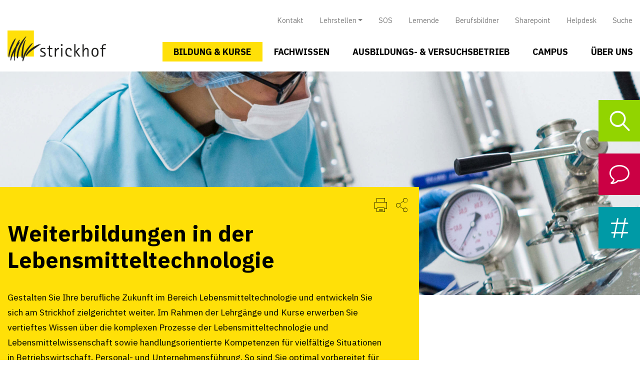

--- FILE ---
content_type: text/html; charset=UTF-8
request_url: https://www.strickhof.ch/bildung-kurse/weiterbildung/lebensmitteltechnologie/
body_size: 15841
content:
<!DOCTYPE html>
<html lang="de" class="no-js no-svg">

<head>
	<meta charset="UTF-8">
	<meta name="viewport" content="width=device-width, initial-scale=1.0">
	<meta name="author" content="swipe GmbH, 8500 Frauenfeld, swipe.ch">
	<meta name="rating" content="General">
	<link rel="profile" href="http://gmpg.org/xfn/11">
	<script>!function(e,c){e[c]=e[c]+(e[c]&&" ")+"quform-js"}(document.documentElement,"className");</script><meta name='robots' content='index, follow, max-image-preview:large, max-snippet:-1, max-video-preview:-1' />

	<!-- This site is optimized with the Yoast SEO plugin v26.8 - https://yoast.com/product/yoast-seo-wordpress/ -->
	<title>Weiterbildungen in der Lebensmitteltechnologie - Strickhof</title>
	<meta name="description" content="Die Lebemitteltechnologie-Weiterbildungen von Strickhof vermitteln praxisorientierte Kompetenzen in der Betriebswirtschaft und Unternehmensführung." />
	<link rel="canonical" href="https://www.strickhof.ch/bildung-kurse/weiterbildung/lebensmitteltechnologie/" />
	<meta property="og:locale" content="de_DE" />
	<meta property="og:type" content="article" />
	<meta property="og:title" content="Weiterbildungen in der Lebensmitteltechnologie - Strickhof" />
	<meta property="og:description" content="Die Lebemitteltechnologie-Weiterbildungen von Strickhof vermitteln praxisorientierte Kompetenzen in der Betriebswirtschaft und Unternehmensführung." />
	<meta property="og:url" content="https://www.strickhof.ch/bildung-kurse/weiterbildung/lebensmitteltechnologie/" />
	<meta property="og:site_name" content="Strickhof" />
	<meta property="article:modified_time" content="2025-08-19T08:30:23+00:00" />
	<meta name="twitter:card" content="summary_large_image" />
	<script type="application/ld+json" class="yoast-schema-graph">{
	    "@context": "https://schema.org",
	    "@graph": [
	        {
	            "@type": "WebPage",
	            "@id": "https://www.strickhof.ch/bildung-kurse/weiterbildung/lebensmitteltechnologie/",
	            "url": "https://www.strickhof.ch/bildung-kurse/weiterbildung/lebensmitteltechnologie/",
	            "name": "Weiterbildungen in der Lebensmitteltechnologie - Strickhof",
	            "isPartOf": {
	                "@id": "https://www.strickhof.ch/#website"
	            },
	            "datePublished": "2021-04-30T13:21:58+00:00",
	            "dateModified": "2025-08-19T08:30:23+00:00",
	            "description": "Die Lebemitteltechnologie-Weiterbildungen von Strickhof vermitteln praxisorientierte Kompetenzen in der Betriebswirtschaft und Unternehmensführung.",
	            "breadcrumb": {
	                "@id": "https://www.strickhof.ch/bildung-kurse/weiterbildung/lebensmitteltechnologie/#breadcrumb"
	            },
	            "inLanguage": "de",
	            "potentialAction": [
	                {
	                    "@type": "ReadAction",
	                    "target": [
	                        "https://www.strickhof.ch/bildung-kurse/weiterbildung/lebensmitteltechnologie/"
	                    ]
	                }
	            ]
	        },
	        {
	            "@type": "BreadcrumbList",
	            "@id": "https://www.strickhof.ch/bildung-kurse/weiterbildung/lebensmitteltechnologie/#breadcrumb",
	            "itemListElement": [
	                {
	                    "@type": "ListItem",
	                    "position": 1,
	                    "name": "Startseite",
	                    "item": "https://www.strickhof.ch/"
	                },
	                {
	                    "@type": "ListItem",
	                    "position": 2,
	                    "name": "Bildung &#038; Kurse",
	                    "item": "https://www.strickhof.ch/bildung-kurse/"
	                },
	                {
	                    "@type": "ListItem",
	                    "position": 3,
	                    "name": "Höhere Berufsbildung",
	                    "item": "https://www.strickhof.ch/bildung-kurse/weiterbildung/"
	                },
	                {
	                    "@type": "ListItem",
	                    "position": 4,
	                    "name": "Lebensmitteltechnologie"
	                }
	            ]
	        },
	        {
	            "@type": "WebSite",
	            "@id": "https://www.strickhof.ch/#website",
	            "url": "https://www.strickhof.ch/",
	            "name": "Strickhof",
	            "description": "Wir sind das Kompetenzzentrum für Agrar-, Lebensmittel- und Hauswirtschaft.",
	            "potentialAction": [
	                {
	                    "@type": "SearchAction",
	                    "target": {
	                        "@type": "EntryPoint",
	                        "urlTemplate": "https://www.strickhof.ch/?s={search_term_string}"
	                    },
	                    "query-input": {
	                        "@type": "PropertyValueSpecification",
	                        "valueRequired": true,
	                        "valueName": "search_term_string"
	                    }
	                }
	            ],
	            "inLanguage": "de"
	        }
	    ]
	}</script>
	<!-- / Yoast SEO plugin. -->


<link rel='dns-prefetch' href='//cdn.jsdelivr.net' />
<link rel='dns-prefetch' href='//maps.googleapis.com' />
<link rel="alternate" type="application/rss+xml" title="Strickhof &raquo; Feed" href="https://www.strickhof.ch/feed/" />
<link rel="alternate" type="application/rss+xml" title="Strickhof &raquo; Kommentar-Feed" href="https://www.strickhof.ch/comments/feed/" />
<link rel="alternate" title="oEmbed (JSON)" type="application/json+oembed" href="https://www.strickhof.ch/wp-json/oembed/1.0/embed?url=https%3A%2F%2Fwww.strickhof.ch%2Fbildung-kurse%2Fweiterbildung%2Flebensmitteltechnologie%2F" />
<link rel="alternate" title="oEmbed (XML)" type="text/xml+oembed" href="https://www.strickhof.ch/wp-json/oembed/1.0/embed?url=https%3A%2F%2Fwww.strickhof.ch%2Fbildung-kurse%2Fweiterbildung%2Flebensmitteltechnologie%2F&#038;format=xml" />
<style id='wp-img-auto-sizes-contain-inline-css' type='text/css'>
img:is([sizes=auto i],[sizes^="auto," i]){contain-intrinsic-size:3000px 1500px}
/*# sourceURL=wp-img-auto-sizes-contain-inline-css */
</style>
<style id='wp-emoji-styles-inline-css' type='text/css'>

	img.wp-smiley, img.emoji {
		display: inline !important;
		border: none !important;
		box-shadow: none !important;
		height: 1em !important;
		width: 1em !important;
		margin: 0 0.07em !important;
		vertical-align: -0.1em !important;
		background: none !important;
		padding: 0 !important;
	}
/*# sourceURL=wp-emoji-styles-inline-css */
</style>
<style id='wp-block-library-inline-css' type='text/css'>
:root{--wp-block-synced-color:#7a00df;--wp-block-synced-color--rgb:122,0,223;--wp-bound-block-color:var(--wp-block-synced-color);--wp-editor-canvas-background:#ddd;--wp-admin-theme-color:#007cba;--wp-admin-theme-color--rgb:0,124,186;--wp-admin-theme-color-darker-10:#006ba1;--wp-admin-theme-color-darker-10--rgb:0,107,160.5;--wp-admin-theme-color-darker-20:#005a87;--wp-admin-theme-color-darker-20--rgb:0,90,135;--wp-admin-border-width-focus:2px}@media (min-resolution:192dpi){:root{--wp-admin-border-width-focus:1.5px}}.wp-element-button{cursor:pointer}:root .has-very-light-gray-background-color{background-color:#eee}:root .has-very-dark-gray-background-color{background-color:#313131}:root .has-very-light-gray-color{color:#eee}:root .has-very-dark-gray-color{color:#313131}:root .has-vivid-green-cyan-to-vivid-cyan-blue-gradient-background{background:linear-gradient(135deg,#00d084,#0693e3)}:root .has-purple-crush-gradient-background{background:linear-gradient(135deg,#34e2e4,#4721fb 50%,#ab1dfe)}:root .has-hazy-dawn-gradient-background{background:linear-gradient(135deg,#faaca8,#dad0ec)}:root .has-subdued-olive-gradient-background{background:linear-gradient(135deg,#fafae1,#67a671)}:root .has-atomic-cream-gradient-background{background:linear-gradient(135deg,#fdd79a,#004a59)}:root .has-nightshade-gradient-background{background:linear-gradient(135deg,#330968,#31cdcf)}:root .has-midnight-gradient-background{background:linear-gradient(135deg,#020381,#2874fc)}:root{--wp--preset--font-size--normal:16px;--wp--preset--font-size--huge:42px}.has-regular-font-size{font-size:1em}.has-larger-font-size{font-size:2.625em}.has-normal-font-size{font-size:var(--wp--preset--font-size--normal)}.has-huge-font-size{font-size:var(--wp--preset--font-size--huge)}.has-text-align-center{text-align:center}.has-text-align-left{text-align:left}.has-text-align-right{text-align:right}.has-fit-text{white-space:nowrap!important}#end-resizable-editor-section{display:none}.aligncenter{clear:both}.items-justified-left{justify-content:flex-start}.items-justified-center{justify-content:center}.items-justified-right{justify-content:flex-end}.items-justified-space-between{justify-content:space-between}.screen-reader-text{border:0;clip-path:inset(50%);height:1px;margin:-1px;overflow:hidden;padding:0;position:absolute;width:1px;word-wrap:normal!important}.screen-reader-text:focus{background-color:#ddd;clip-path:none;color:#444;display:block;font-size:1em;height:auto;left:5px;line-height:normal;padding:15px 23px 14px;text-decoration:none;top:5px;width:auto;z-index:100000}html :where(.has-border-color){border-style:solid}html :where([style*=border-top-color]){border-top-style:solid}html :where([style*=border-right-color]){border-right-style:solid}html :where([style*=border-bottom-color]){border-bottom-style:solid}html :where([style*=border-left-color]){border-left-style:solid}html :where([style*=border-width]){border-style:solid}html :where([style*=border-top-width]){border-top-style:solid}html :where([style*=border-right-width]){border-right-style:solid}html :where([style*=border-bottom-width]){border-bottom-style:solid}html :where([style*=border-left-width]){border-left-style:solid}html :where(img[class*=wp-image-]){height:auto;max-width:100%}:where(figure){margin:0 0 1em}html :where(.is-position-sticky){--wp-admin--admin-bar--position-offset:var(--wp-admin--admin-bar--height,0px)}@media screen and (max-width:600px){html :where(.is-position-sticky){--wp-admin--admin-bar--position-offset:0px}}

/*# sourceURL=wp-block-library-inline-css */
</style><style id='global-styles-inline-css' type='text/css'>
:root{--wp--preset--aspect-ratio--square: 1;--wp--preset--aspect-ratio--4-3: 4/3;--wp--preset--aspect-ratio--3-4: 3/4;--wp--preset--aspect-ratio--3-2: 3/2;--wp--preset--aspect-ratio--2-3: 2/3;--wp--preset--aspect-ratio--16-9: 16/9;--wp--preset--aspect-ratio--9-16: 9/16;--wp--preset--color--black: #000000;--wp--preset--color--cyan-bluish-gray: #abb8c3;--wp--preset--color--white: #ffffff;--wp--preset--color--pale-pink: #f78da7;--wp--preset--color--vivid-red: #cf2e2e;--wp--preset--color--luminous-vivid-orange: #ff6900;--wp--preset--color--luminous-vivid-amber: #fcb900;--wp--preset--color--light-green-cyan: #7bdcb5;--wp--preset--color--vivid-green-cyan: #00d084;--wp--preset--color--pale-cyan-blue: #8ed1fc;--wp--preset--color--vivid-cyan-blue: #0693e3;--wp--preset--color--vivid-purple: #9b51e0;--wp--preset--gradient--vivid-cyan-blue-to-vivid-purple: linear-gradient(135deg,rgb(6,147,227) 0%,rgb(155,81,224) 100%);--wp--preset--gradient--light-green-cyan-to-vivid-green-cyan: linear-gradient(135deg,rgb(122,220,180) 0%,rgb(0,208,130) 100%);--wp--preset--gradient--luminous-vivid-amber-to-luminous-vivid-orange: linear-gradient(135deg,rgb(252,185,0) 0%,rgb(255,105,0) 100%);--wp--preset--gradient--luminous-vivid-orange-to-vivid-red: linear-gradient(135deg,rgb(255,105,0) 0%,rgb(207,46,46) 100%);--wp--preset--gradient--very-light-gray-to-cyan-bluish-gray: linear-gradient(135deg,rgb(238,238,238) 0%,rgb(169,184,195) 100%);--wp--preset--gradient--cool-to-warm-spectrum: linear-gradient(135deg,rgb(74,234,220) 0%,rgb(151,120,209) 20%,rgb(207,42,186) 40%,rgb(238,44,130) 60%,rgb(251,105,98) 80%,rgb(254,248,76) 100%);--wp--preset--gradient--blush-light-purple: linear-gradient(135deg,rgb(255,206,236) 0%,rgb(152,150,240) 100%);--wp--preset--gradient--blush-bordeaux: linear-gradient(135deg,rgb(254,205,165) 0%,rgb(254,45,45) 50%,rgb(107,0,62) 100%);--wp--preset--gradient--luminous-dusk: linear-gradient(135deg,rgb(255,203,112) 0%,rgb(199,81,192) 50%,rgb(65,88,208) 100%);--wp--preset--gradient--pale-ocean: linear-gradient(135deg,rgb(255,245,203) 0%,rgb(182,227,212) 50%,rgb(51,167,181) 100%);--wp--preset--gradient--electric-grass: linear-gradient(135deg,rgb(202,248,128) 0%,rgb(113,206,126) 100%);--wp--preset--gradient--midnight: linear-gradient(135deg,rgb(2,3,129) 0%,rgb(40,116,252) 100%);--wp--preset--font-size--small: 13px;--wp--preset--font-size--medium: 20px;--wp--preset--font-size--large: 36px;--wp--preset--font-size--x-large: 42px;--wp--preset--spacing--20: 0.44rem;--wp--preset--spacing--30: 0.67rem;--wp--preset--spacing--40: 1rem;--wp--preset--spacing--50: 1.5rem;--wp--preset--spacing--60: 2.25rem;--wp--preset--spacing--70: 3.38rem;--wp--preset--spacing--80: 5.06rem;--wp--preset--shadow--natural: 6px 6px 9px rgba(0, 0, 0, 0.2);--wp--preset--shadow--deep: 12px 12px 50px rgba(0, 0, 0, 0.4);--wp--preset--shadow--sharp: 6px 6px 0px rgba(0, 0, 0, 0.2);--wp--preset--shadow--outlined: 6px 6px 0px -3px rgb(255, 255, 255), 6px 6px rgb(0, 0, 0);--wp--preset--shadow--crisp: 6px 6px 0px rgb(0, 0, 0);}:where(.is-layout-flex){gap: 0.5em;}:where(.is-layout-grid){gap: 0.5em;}body .is-layout-flex{display: flex;}.is-layout-flex{flex-wrap: wrap;align-items: center;}.is-layout-flex > :is(*, div){margin: 0;}body .is-layout-grid{display: grid;}.is-layout-grid > :is(*, div){margin: 0;}:where(.wp-block-columns.is-layout-flex){gap: 2em;}:where(.wp-block-columns.is-layout-grid){gap: 2em;}:where(.wp-block-post-template.is-layout-flex){gap: 1.25em;}:where(.wp-block-post-template.is-layout-grid){gap: 1.25em;}.has-black-color{color: var(--wp--preset--color--black) !important;}.has-cyan-bluish-gray-color{color: var(--wp--preset--color--cyan-bluish-gray) !important;}.has-white-color{color: var(--wp--preset--color--white) !important;}.has-pale-pink-color{color: var(--wp--preset--color--pale-pink) !important;}.has-vivid-red-color{color: var(--wp--preset--color--vivid-red) !important;}.has-luminous-vivid-orange-color{color: var(--wp--preset--color--luminous-vivid-orange) !important;}.has-luminous-vivid-amber-color{color: var(--wp--preset--color--luminous-vivid-amber) !important;}.has-light-green-cyan-color{color: var(--wp--preset--color--light-green-cyan) !important;}.has-vivid-green-cyan-color{color: var(--wp--preset--color--vivid-green-cyan) !important;}.has-pale-cyan-blue-color{color: var(--wp--preset--color--pale-cyan-blue) !important;}.has-vivid-cyan-blue-color{color: var(--wp--preset--color--vivid-cyan-blue) !important;}.has-vivid-purple-color{color: var(--wp--preset--color--vivid-purple) !important;}.has-black-background-color{background-color: var(--wp--preset--color--black) !important;}.has-cyan-bluish-gray-background-color{background-color: var(--wp--preset--color--cyan-bluish-gray) !important;}.has-white-background-color{background-color: var(--wp--preset--color--white) !important;}.has-pale-pink-background-color{background-color: var(--wp--preset--color--pale-pink) !important;}.has-vivid-red-background-color{background-color: var(--wp--preset--color--vivid-red) !important;}.has-luminous-vivid-orange-background-color{background-color: var(--wp--preset--color--luminous-vivid-orange) !important;}.has-luminous-vivid-amber-background-color{background-color: var(--wp--preset--color--luminous-vivid-amber) !important;}.has-light-green-cyan-background-color{background-color: var(--wp--preset--color--light-green-cyan) !important;}.has-vivid-green-cyan-background-color{background-color: var(--wp--preset--color--vivid-green-cyan) !important;}.has-pale-cyan-blue-background-color{background-color: var(--wp--preset--color--pale-cyan-blue) !important;}.has-vivid-cyan-blue-background-color{background-color: var(--wp--preset--color--vivid-cyan-blue) !important;}.has-vivid-purple-background-color{background-color: var(--wp--preset--color--vivid-purple) !important;}.has-black-border-color{border-color: var(--wp--preset--color--black) !important;}.has-cyan-bluish-gray-border-color{border-color: var(--wp--preset--color--cyan-bluish-gray) !important;}.has-white-border-color{border-color: var(--wp--preset--color--white) !important;}.has-pale-pink-border-color{border-color: var(--wp--preset--color--pale-pink) !important;}.has-vivid-red-border-color{border-color: var(--wp--preset--color--vivid-red) !important;}.has-luminous-vivid-orange-border-color{border-color: var(--wp--preset--color--luminous-vivid-orange) !important;}.has-luminous-vivid-amber-border-color{border-color: var(--wp--preset--color--luminous-vivid-amber) !important;}.has-light-green-cyan-border-color{border-color: var(--wp--preset--color--light-green-cyan) !important;}.has-vivid-green-cyan-border-color{border-color: var(--wp--preset--color--vivid-green-cyan) !important;}.has-pale-cyan-blue-border-color{border-color: var(--wp--preset--color--pale-cyan-blue) !important;}.has-vivid-cyan-blue-border-color{border-color: var(--wp--preset--color--vivid-cyan-blue) !important;}.has-vivid-purple-border-color{border-color: var(--wp--preset--color--vivid-purple) !important;}.has-vivid-cyan-blue-to-vivid-purple-gradient-background{background: var(--wp--preset--gradient--vivid-cyan-blue-to-vivid-purple) !important;}.has-light-green-cyan-to-vivid-green-cyan-gradient-background{background: var(--wp--preset--gradient--light-green-cyan-to-vivid-green-cyan) !important;}.has-luminous-vivid-amber-to-luminous-vivid-orange-gradient-background{background: var(--wp--preset--gradient--luminous-vivid-amber-to-luminous-vivid-orange) !important;}.has-luminous-vivid-orange-to-vivid-red-gradient-background{background: var(--wp--preset--gradient--luminous-vivid-orange-to-vivid-red) !important;}.has-very-light-gray-to-cyan-bluish-gray-gradient-background{background: var(--wp--preset--gradient--very-light-gray-to-cyan-bluish-gray) !important;}.has-cool-to-warm-spectrum-gradient-background{background: var(--wp--preset--gradient--cool-to-warm-spectrum) !important;}.has-blush-light-purple-gradient-background{background: var(--wp--preset--gradient--blush-light-purple) !important;}.has-blush-bordeaux-gradient-background{background: var(--wp--preset--gradient--blush-bordeaux) !important;}.has-luminous-dusk-gradient-background{background: var(--wp--preset--gradient--luminous-dusk) !important;}.has-pale-ocean-gradient-background{background: var(--wp--preset--gradient--pale-ocean) !important;}.has-electric-grass-gradient-background{background: var(--wp--preset--gradient--electric-grass) !important;}.has-midnight-gradient-background{background: var(--wp--preset--gradient--midnight) !important;}.has-small-font-size{font-size: var(--wp--preset--font-size--small) !important;}.has-medium-font-size{font-size: var(--wp--preset--font-size--medium) !important;}.has-large-font-size{font-size: var(--wp--preset--font-size--large) !important;}.has-x-large-font-size{font-size: var(--wp--preset--font-size--x-large) !important;}
/*# sourceURL=global-styles-inline-css */
</style>

<style id='classic-theme-styles-inline-css' type='text/css'>
/*! This file is auto-generated */
.wp-block-button__link{color:#fff;background-color:#32373c;border-radius:9999px;box-shadow:none;text-decoration:none;padding:calc(.667em + 2px) calc(1.333em + 2px);font-size:1.125em}.wp-block-file__button{background:#32373c;color:#fff;text-decoration:none}
/*# sourceURL=/wp-includes/css/classic-themes.min.css */
</style>
<link rel='stylesheet' id='strickhof-redaktionssystem-css' href='https://www.strickhof.ch/wp-content/plugins/strickhof-redaktionssystem/public/css/strickhof-redaktionssystem-public.css?ver=1.0.0' type='text/css' media='all' />
<link rel='stylesheet' id='quform-css' href='https://www.strickhof.ch/wp-content/plugins/quform/cache/quform.css?ver=1768486162' type='text/css' media='all' />
<link rel='stylesheet' id='bootstrap-css' href='https://www.strickhof.ch/wp-content/themes/strickhof/assets/vendor/bootstrap/css/bootstrap.min.css?ver=6.9' type='text/css' media='all' />
<link rel='stylesheet' id='fontawesome-css' href='https://www.strickhof.ch/wp-content/themes/strickhof/assets/vendor/fontawesome/css/all.min.css?ver=6.9' type='text/css' media='all' />
<link rel='stylesheet' id='hamburgers-css' href='https://www.strickhof.ch/wp-content/themes/strickhof/assets/vendor/hamburgers/hamburgers.min.css?ver=6.9' type='text/css' media='all' />
<link rel='stylesheet' id='swiper-css' href='https://www.strickhof.ch/wp-content/themes/strickhof/assets/vendor/swiper/css/swiper.min.css?ver=6.9' type='text/css' media='all' />
<link rel='stylesheet' id='select2-css' href='https://www.strickhof.ch/wp-content/themes/strickhof/assets/vendor/select2/css/select2.min.css?ver=6.9' type='text/css' media='all' />
<link rel='stylesheet' id='datepicker-css' href='https://www.strickhof.ch/wp-content/themes/strickhof/assets/vendor/datepicker/datepicker.min.css?ver=6.9' type='text/css' media='all' />
<link rel='stylesheet' id='flipbook-css' href='https://www.strickhof.ch/wp-content/themes/strickhof/assets/vendor/flipbook/flipbook.style.css?ver=6.9' type='text/css' media='all' />
<link rel='stylesheet' id='style-css' href='https://www.strickhof.ch/wp-content/themes/strickhof/assets/css/style.min.css?ver=6.9' type='text/css' media='all' />
<script type="text/javascript" src="https://www.strickhof.ch/wp-includes/js/jquery/jquery.min.js?ver=3.7.1" id="jquery-core-js"></script>
<script type="text/javascript" src="https://www.strickhof.ch/wp-includes/js/jquery/jquery-migrate.min.js?ver=3.4.1" id="jquery-migrate-js"></script>
<script type="text/javascript" src="https://www.strickhof.ch/wp-content/plugins/strickhof-redaktionssystem/public/js/strickhof-redaktionssystem-public.js?ver=1.0.0" id="strickhof-redaktionssystem-js"></script>
<script type="text/javascript" src="//cdn.jsdelivr.net/npm/popper.js@1.16.0/dist/umd/popper.min.js?ver=6.9" id="popper-js"></script>
<script type="text/javascript" src="https://www.strickhof.ch/wp-content/themes/strickhof/assets/vendor/bootstrap/js/bootstrap.min.js?ver=6.9" id="bootstrap-js"></script>
<script type="text/javascript" src="https://www.strickhof.ch/wp-content/themes/strickhof/assets/vendor/swiper/js/swiper.min.js?ver=6.9" id="swiper-js"></script>
<script type="text/javascript" src="https://www.strickhof.ch/wp-content/themes/strickhof/assets/vendor/svg-inject/svg-inject.min.js?ver=6.9" id="svg-inject-js"></script>
<script type="text/javascript" src="https://www.strickhof.ch/wp-content/themes/strickhof/assets/vendor/datepicker/datepicker.min.js?ver=6.9" id="datepicker-js"></script>
<script type="text/javascript" src="https://www.strickhof.ch/wp-content/themes/strickhof/assets/vendor/datepicker/datepicker.de-DE.js?ver=6.9" id="datepicker_de-DE-js"></script>
<script type="text/javascript" src="https://www.strickhof.ch/wp-content/themes/strickhof/assets/vendor/flipbook/flipbook.min.js?ver=6.9" id="flipbook-js"></script>
<script type="text/javascript" src="https://www.strickhof.ch/wp-content/themes/strickhof/node_modules/jquery-validation/dist/jquery.validate.min.js?ver=6.9" id="validate-js"></script>
<script type="text/javascript" src="https://www.strickhof.ch/wp-content/themes/strickhof/node_modules/jquery-validation/dist/additional-methods.min.js?ver=6.9" id="validate-additional-js"></script>
<script type="text/javascript" id="ajax-script-js-extra">
/* <![CDATA[ */
var my_ajax_object = {"ajax_url":"https://www.strickhof.ch/wp-admin/admin-ajax.php"};
//# sourceURL=ajax-script-js-extra
/* ]]> */
</script>
<script type="text/javascript" src="https://www.strickhof.ch/wp-content/themes/strickhof/assets/js/ajax-script.js?ver=6.9" id="ajax-script-js"></script>
<link rel="https://api.w.org/" href="https://www.strickhof.ch/wp-json/" /><link rel="alternate" title="JSON" type="application/json" href="https://www.strickhof.ch/wp-json/wp/v2/pages/49014" /><link rel="EditURI" type="application/rsd+xml" title="RSD" href="https://www.strickhof.ch/xmlrpc.php?rsd" />
<meta name="generator" content="WordPress 6.9" />
<link rel='shortlink' href='https://www.strickhof.ch/?p=49014' />
<link rel="icon" href="https://www.strickhof.ch/wp-content/uploads/2020/06/cropped-Strickhof-Favicon-32x32.png" sizes="32x32" />
<link rel="icon" href="https://www.strickhof.ch/wp-content/uploads/2020/06/cropped-Strickhof-Favicon-192x192.png" sizes="192x192" />
<link rel="apple-touch-icon" href="https://www.strickhof.ch/wp-content/uploads/2020/06/cropped-Strickhof-Favicon-180x180.png" />
<meta name="msapplication-TileImage" content="https://www.strickhof.ch/wp-content/uploads/2020/06/cropped-Strickhof-Favicon-270x270.png" />
	<!-- Google Tag Manager -->
	<script>
		(function(w, d, s, l, i) {
			w[l] = w[l] || [];
			w[l].push({
				'gtm.start': new Date().getTime(),
				event: 'gtm.js'
			});
			var f = d.getElementsByTagName(s)[0],
				j = d.createElement(s),
				dl = l != 'dataLayer' ? '&l=' + l : '';
			j.async = true;
			j.src =
				'https://www.googletagmanager.com/gtm.js?id=' + i + dl;
			f.parentNode.insertBefore(j, f);
		})(window, document, 'script', 'dataLayer', 'GTM-N294LD2');
	</script>
	<!-- End Google Tag Manager -->



<link rel='stylesheet' id='block-header-css' href='https://www.strickhof.ch/wp-content/themes/strickhof/template-parts/blocks/header/header.min.css?ver=6.9' type='text/css' media='all' />
<link rel='stylesheet' id='block-uebersichtsmodul-css' href='https://www.strickhof.ch/wp-content/themes/strickhof/template-parts/blocks/uebersichtsmodul/uebersichtsmodul.min.css?ver=6.9' type='text/css' media='all' />
<link rel='stylesheet' id='block-beliebte-themen-css' href='https://www.strickhof.ch/wp-content/themes/strickhof/template-parts/blocks/beliebte-themen/beliebte-themen.min.css?ver=6.9' type='text/css' media='all' />
</head>

<body class="wp-singular page-template-default page page-id-49014 page-parent page-child parent-pageid-102 wp-theme-strickhof">
	<!-- Google Tag Manager (noscript) -->
	<noscript><iframe src="https://www.googletagmanager.com/ns.html?id=GTM-N294LD2" height="0" width="0" style="display:none;visibility:hidden"></iframe></noscript>
	<!-- End Google Tag Manager (noscript) -->

	<header class="fixed-top">
		<div class="container">
			<div id="top-menu" class="menu-top-menue-container"><ul id="menu-top-menue" class="navbar-nav top-menu-container ml-auto"><li id="menu-item-8520" class="menu-item menu-item-type-post_type menu-item-object-page level-0 menu-item-8520 nav-item"><a href="https://www.strickhof.ch/ueber-uns/standorte-anfahrt/" class="nav-link">Kontakt</a></li>
<li id="menu-item-43212" class="menu-item menu-item-type-custom menu-item-object-custom menu-item-has-children level-0 menu-item-43212 nav-item dropdown"><a href="#" class="nav-link dropdown-toggle" data-toggle="dropdown">Lehrstellen</a>
<div class="dropdown-menu">
<a href="https://www.yousty.ch/de-CH/lehrstellen/firmen/839589-strickhof" class=" dropdown-item">Strickhof Lehrstellen</a><a href="https://www.strickhof.ch/lehrstellendatenbanken/" class=" dropdown-item">Lehrstellendatenbanken</a></div>
</li>
<li id="menu-item-50831" class="menu-item menu-item-type-post_type menu-item-object-page level-0 menu-item-50831 nav-item"><a href="https://www.strickhof.ch/sos/" class="nav-link">SOS</a></li>
<li id="menu-item-19" class="menu-item menu-item-type-post_type menu-item-object-page level-0 menu-item-19 nav-item"><a href="https://www.strickhof.ch/campus/schulbetrieb/lernende/" class="nav-link">Lernende</a></li>
<li id="menu-item-18" class="menu-item menu-item-type-post_type menu-item-object-page level-0 menu-item-18 nav-item"><a href="https://www.strickhof.ch/campus/schulbetrieb/berufsbildner/" class="nav-link">Berufsbildner</a></li>
<li id="menu-item-22" class="menu-item menu-item-type-custom menu-item-object-custom level-0 menu-item-22 nav-item"><a href="https://strickhofch.sharepoint.com/default.aspx" class="nav-link">Sharepoint</a></li>
<li id="menu-item-67235" class="menu-item menu-item-type-post_type menu-item-object-page level-0 menu-item-67235 nav-item"><a href="https://www.strickhof.ch/helpdesk/" class="nav-link">Helpdesk</a></li>
<li id="menu-item-45507" class="menu-item menu-item-type-post_type menu-item-object-page level-0 menu-item-45507 nav-item"><a href="https://www.strickhof.ch/suche/" class="nav-link">Suche</a></li>
</ul></div>		</div>

		<div class="container">

			<nav class="navbar navbar-expand-lg navbar-light">
				<a class="navbar-brand" href="https://www.strickhof.ch">
					<img class="logo" src="https://www.strickhof.ch/wp-content/themes/strickhof/assets/images/logo_strickhof.svg">
				</a>


				<button class="navbar-toggler hamburger hamburger--slider" type="button">
					<span class="hamburger-box">
						<span class="hamburger-inner"></span>
					</span>
				</button>


				<div class="menu-wrapper">

					<div class="before-menu d-lg-none">
						<form action="/" method="get">
							<button type="submit" id="searchSubmitMobile" value=""><span class="icon-lupe"></span></button>
							<input type="text" placeholder="Suche" name="s" id="searchMobile" value="" class="form-control" />
						</form>
					</div>


					<div id="main-menu" class="navbar-collapse"><ul id="menu-menue" class="navbar-nav menu-container ml-auto"><li id="menu-item-40964" class="menu-item menu-item-type-post_type menu-item-object-page current-page-ancestor current-menu-ancestor current_page_ancestor menu-item-has-children level-0 menu-item-40964"><a href="https://www.strickhof.ch/bildung-kurse/">Bildung &#038; Kurse</a>
<ul class="sub-menu">
	<li id="menu-item-42944" class="menu-item menu-item-type-post_type menu-item-object-page current-page-ancestor level-1 d-lg-none menu-item-42944"><a href="https://www.strickhof.ch/bildung-kurse/">Übersicht</a></li>
	<li id="menu-item-40965" class="menu-item menu-item-type-post_type menu-item-object-page menu-item-has-children level-1 menu-item-40965"><a href="https://www.strickhof.ch/bildung-kurse/grundausbildung/">Grundausbildung</a>
	<ul class="sub-menu">
		<li id="menu-item-42081" class="menu-item menu-item-type-post_type menu-item-object-page level-2 d-lg-none menu-item-42081"><a href="https://www.strickhof.ch/bildung-kurse/grundausbildung/">Übersicht</a></li>
		<li id="menu-item-40966" class="menu-item menu-item-type-post_type menu-item-object-page level-2 menu-item-40966"><a href="https://www.strickhof.ch/bildung-kurse/grundausbildung/landwirt-efz/">Landwirt/in EFZ</a></li>
		<li id="menu-item-40967" class="menu-item menu-item-type-post_type menu-item-object-page level-2 menu-item-40967"><a href="https://www.strickhof.ch/bildung-kurse/grundausbildung/agrarpraktiker-eba/">Agrarpraktiker/in EBA</a></li>
		<li id="menu-item-40968" class="menu-item menu-item-type-post_type menu-item-object-page level-2 unterteiler menu-item-40968"><a href="https://www.strickhof.ch/bildung-kurse/grundausbildung/obstfachmann-efz/">Obstfachmann/frau EFZ</a></li>
		<li id="menu-item-40971" class="menu-item menu-item-type-post_type menu-item-object-page level-2 menu-item-40971"><a href="https://www.strickhof.ch/bildung-kurse/grundausbildung/lebensmitteltechnologe-efz/">Lebensmitteltechnologe/in EFZ</a></li>
		<li id="menu-item-40972" class="menu-item menu-item-type-post_type menu-item-object-page level-2 menu-item-40972"><a href="https://www.strickhof.ch/bildung-kurse/grundausbildung/lebensmittelpraktiker-eba/">Lebensmittelpraktiker/in EBA</a></li>
		<li id="menu-item-69961" class="menu-item menu-item-type-post_type menu-item-object-page level-2 menu-item-69961"><a href="https://www.strickhof.ch/bildung-kurse/grundausbildung/brau-und-getraenketechnologe-in-efz/">Brau- und Getränketechnologe/in EFZ</a></li>
		<li id="menu-item-73500" class="menu-item menu-item-type-post_type menu-item-object-page level-2 unterteiler menu-item-73500"><a href="https://www.strickhof.ch/bildung-kurse/grundausbildung/weinfachmann-fachfrau-efz/">Weinfachmann/-fachfrau EFZ</a></li>
		<li id="menu-item-40973" class="menu-item menu-item-type-post_type menu-item-object-page level-2 menu-item-40973"><a href="https://www.strickhof.ch/bildung-kurse/grundausbildung/pferdefachmann-efz/">Pferdefachmann/frau EFZ</a></li>
		<li id="menu-item-40974" class="menu-item menu-item-type-post_type menu-item-object-page level-2 menu-item-40974"><a href="https://www.strickhof.ch/bildung-kurse/grundausbildung/pferdewart-eba/">Pferdewart/in EBA</a></li>
		<li id="menu-item-40975" class="menu-item menu-item-type-post_type menu-item-object-page level-2 menu-item-40975"><a href="https://www.strickhof.ch/bildung-kurse/grundausbildung/tierpfleger-efz/">Tierpfleger/in EFZ</a></li>
		<li id="menu-item-40976" class="menu-item menu-item-type-post_type menu-item-object-page level-2 unterteiler menu-item-40976"><a href="https://www.strickhof.ch/bildung-kurse/grundausbildung/hofmitarbeiter-pra/">Hofmitarbeiter/in PrA</a></li>
		<li id="menu-item-40977" class="menu-item menu-item-type-post_type menu-item-object-page level-2 unterteiler menu-item-40977"><a href="https://www.strickhof.ch/bildung-kurse/grundausbildung/gaertner-efz/">Gärtner/in EFZ</a></li>
		<li id="menu-item-40978" class="menu-item menu-item-type-post_type menu-item-object-page level-2 menu-item-40978"><a href="https://www.strickhof.ch/bildung-kurse/grundausbildung/fachmann-gesundheit-efz/">Fachmann/frau Gesundheit EFZ</a></li>
	</ul>
</li>
	<li id="menu-item-40979" class="menu-item menu-item-type-post_type menu-item-object-page menu-item-has-children level-1 menu-item-40979"><a href="https://www.strickhof.ch/bildung-kurse/bms/">BMS</a>
	<ul class="sub-menu">
		<li id="menu-item-42083" class="menu-item menu-item-type-post_type menu-item-object-page level-2 d-lg-none menu-item-42083"><a href="https://www.strickhof.ch/bildung-kurse/bms/">Übersicht</a></li>
		<li id="menu-item-62309" class="menu-item menu-item-type-post_type menu-item-object-page level-2 menu-item-62309"><a href="https://www.strickhof.ch/bms-aufnahmebedingungen/">Aufnahme</a></li>
		<li id="menu-item-62310" class="menu-item menu-item-type-post_type menu-item-object-page level-2 menu-item-62310"><a href="https://www.strickhof.ch/bms-vorbereitungskurs-aufnahmepruefung/">Vorbereitungskurs Aufnahmeprüfung</a></li>
		<li id="menu-item-40980" class="menu-item menu-item-type-post_type menu-item-object-page level-2 menu-item-40980"><a href="https://www.strickhof.ch/bildung-kurse/bms/bm1-3-jahre/">BM1 während der Lehre</a></li>
		<li id="menu-item-40982" class="menu-item menu-item-type-post_type menu-item-object-page level-2 unterteiler menu-item-40982"><a href="https://www.strickhof.ch/bildung-kurse/bms/bm1-fuer-lebensmitteltechnologen/">BM1 für Lebensmitteltechnologen</a></li>
		<li id="menu-item-40983" class="menu-item menu-item-type-post_type menu-item-object-page level-2 menu-item-40983"><a href="https://www.strickhof.ch/bildung-kurse/bms/bm2-1-jahr/">BM2 (1 Jahr)</a></li>
		<li id="menu-item-40984" class="menu-item menu-item-type-post_type menu-item-object-page level-2 unterteiler menu-item-40984"><a href="https://www.strickhof.ch/bildung-kurse/bms/bm2-2-jahre/">BM2 (2 Jahre)</a></li>
		<li id="menu-item-40986" class="menu-item menu-item-type-post_type menu-item-object-page level-2 menu-item-40986"><a href="https://www.strickhof.ch/bildung-kurse/bms/studium-nach-der-bms/">Studium nach der BMS</a></li>
		<li id="menu-item-40987" class="menu-item menu-item-type-post_type menu-item-object-page level-2 unterteiler menu-item-40987"><a href="https://www.strickhof.ch/bildung-kurse/bms/kooperation-mit-der-zhaw/">Kooperation mit der ZHAW – Zulassungsprüfung</a></li>
		<li id="menu-item-46191" class="menu-item menu-item-type-post_type menu-item-object-page level-2 menu-item-46191"><a href="https://www.strickhof.ch/bm-blog-bms-erleben/">BM-Blog / BMS (er)leben</a></li>
	</ul>
</li>
	<li id="menu-item-40988" class="menu-item menu-item-type-post_type menu-item-object-page current-page-ancestor current-menu-ancestor current-menu-parent current-page-parent current_page_parent current_page_ancestor menu-item-has-children level-1 menu-item-40988"><a href="https://www.strickhof.ch/bildung-kurse/weiterbildung/">Höhere Berufsbildung</a>
	<ul class="sub-menu">
		<li id="menu-item-42086" class="menu-item menu-item-type-post_type menu-item-object-page current-page-ancestor current-page-parent level-2 d-lg-none menu-item-42086"><a href="https://www.strickhof.ch/bildung-kurse/weiterbildung/">Übersicht</a></li>
		<li id="menu-item-49241" class="menu-item menu-item-type-post_type menu-item-object-page level-2 menu-item-49241"><a href="https://www.strickhof.ch/bildung-kurse/weiterbildung/baeuerin-baeuerlicher-haushaltleiter/">Bäuerin / Bäuerlicher Haushaltleiter</a></li>
		<li id="menu-item-49242" class="menu-item menu-item-type-post_type menu-item-object-page level-2 menu-item-49242"><a href="https://www.strickhof.ch/bildung-kurse/weiterbildung/facility-management/">Facility Management</a></li>
		<li id="menu-item-49245" class="menu-item menu-item-type-post_type menu-item-object-page level-2 menu-item-49245"><a href="https://www.strickhof.ch/bildung-kurse/weiterbildung/landwirtschaft/">Landwirtschaft</a></li>
		<li id="menu-item-49243" class="menu-item menu-item-type-post_type menu-item-object-page current-menu-item page_item page-item-49014 current_page_item level-2 menu-item-49243"><a href="https://www.strickhof.ch/bildung-kurse/weiterbildung/lebensmitteltechnologie/" aria-current="page">Lebensmitteltechnologie</a></li>
		<li id="menu-item-49244" class="menu-item menu-item-type-post_type menu-item-object-page level-2 menu-item-49244"><a href="https://www.strickhof.ch/bildung-kurse/weiterbildung/obstbau/">Obstbau</a></li>
		<li id="menu-item-40996" class="menu-item menu-item-type-post_type menu-item-object-page level-2 menu-item-40996"><a href="https://www.strickhof.ch/bildung-kurse/weiterbildung/weinbautechniker-hf/">Weinbau</a></li>
	</ul>
</li>
	<li id="menu-item-41005" class="menu-item menu-item-type-post_type menu-item-object-page level-1 menu-item-41005"><a href="https://www.strickhof.ch/bildung-kurse/kurse/">Kurse</a></li>
	<li id="menu-item-41006" class="menu-item menu-item-type-post_type menu-item-object-page menu-item-has-children level-1 menu-item-41006"><a href="https://www.strickhof.ch/bildung-kurse/hauswirtschaft-an-mittelschulen/">Hauswirtschaft an Mittelschulen</a>
	<ul class="sub-menu">
		<li id="menu-item-42087" class="menu-item menu-item-type-post_type menu-item-object-page level-2 d-lg-none menu-item-42087"><a href="https://www.strickhof.ch/bildung-kurse/hauswirtschaft-an-mittelschulen/">Übersicht</a></li>
		<li id="menu-item-41007" class="menu-item menu-item-type-post_type menu-item-object-page level-2 menu-item-41007"><a href="https://www.strickhof.ch/bildung-kurse/hauswirtschaft-an-mittelschulen/kurszentren/">Kurszentren</a></li>
	</ul>
</li>
</ul>
</li>
<li id="menu-item-41008" class="menu-item menu-item-type-post_type menu-item-object-page menu-item-has-children level-0 menu-item-41008"><a href="https://www.strickhof.ch/fachwissen/">Fachwissen</a>
<ul class="sub-menu">
	<li id="menu-item-42945" class="menu-item menu-item-type-post_type menu-item-object-page level-1 d-lg-none menu-item-42945"><a href="https://www.strickhof.ch/fachwissen/">Übersicht</a></li>
	<li id="menu-item-41009" class="menu-item menu-item-type-post_type menu-item-object-page menu-item-has-children level-1 menu-item-41009"><a href="https://www.strickhof.ch/fachwissen/acker-futterbau/">Acker- &#038; Futterbau</a>
	<ul class="sub-menu">
		<li id="menu-item-41010" class="menu-item menu-item-type-post_type menu-item-object-page level-2 unterteiler menu-item-41010"><a href="https://www.strickhof.ch/fachwissen/acker-futterbau/uebersicht/">Übersicht</a></li>
		<li id="menu-item-41011" class="menu-item menu-item-type-post_type menu-item-object-page level-2 menu-item-41011"><a href="https://www.strickhof.ch/fachwissen/acker-futterbau/fachkurse/">Fachkurse</a></li>
		<li id="menu-item-41012" class="menu-item menu-item-type-post_type menu-item-object-page level-2 menu-item-41012"><a href="https://www.strickhof.ch/fachwissen/acker-futterbau/wissen/">Wissen</a></li>
		<li id="menu-item-41013" class="menu-item menu-item-type-post_type menu-item-object-page level-2 menu-item-41013"><a href="https://www.strickhof.ch/fachwissen/acker-futterbau/gesetze-richtlinien/">Gesetze &#038; Richtlinien</a></li>
	</ul>
</li>
	<li id="menu-item-41014" class="menu-item menu-item-type-post_type menu-item-object-page menu-item-has-children level-1 menu-item-41014"><a href="https://www.strickhof.ch/fachwissen/agrartechnik-digitalisierung/">Agrartechnik &#038; Digitalisierung</a>
	<ul class="sub-menu">
		<li id="menu-item-41015" class="menu-item menu-item-type-post_type menu-item-object-page level-2 unterteiler menu-item-41015"><a href="https://www.strickhof.ch/fachwissen/agrartechnik-digitalisierung/uebersicht/">Übersicht</a></li>
		<li id="menu-item-41016" class="menu-item menu-item-type-post_type menu-item-object-page level-2 menu-item-41016"><a href="https://www.strickhof.ch/fachwissen/agrartechnik-digitalisierung/fachkurse/">Fachkurse</a></li>
		<li id="menu-item-41017" class="menu-item menu-item-type-post_type menu-item-object-page level-2 menu-item-41017"><a href="https://www.strickhof.ch/fachwissen/agrartechnik-digitalisierung/wissen/">Wissen</a></li>
		<li id="menu-item-41018" class="menu-item menu-item-type-post_type menu-item-object-page level-2 menu-item-41018"><a href="https://www.strickhof.ch/fachwissen/agrartechnik-digitalisierung/gesetze-richtlinien/">Gesetze &#038; Richtlinien</a></li>
	</ul>
</li>
	<li id="menu-item-41041" class="menu-item menu-item-type-post_type menu-item-object-page menu-item-has-children level-1 menu-item-41041"><a href="https://www.strickhof.ch/fachwissen/betriebsentwicklung/">Betriebsentwicklung</a>
	<ul class="sub-menu">
		<li id="menu-item-41042" class="menu-item menu-item-type-post_type menu-item-object-page level-2 unterteiler menu-item-41042"><a href="https://www.strickhof.ch/fachwissen/betriebsentwicklung/uebersicht/">Übersicht</a></li>
		<li id="menu-item-41043" class="menu-item menu-item-type-post_type menu-item-object-page level-2 menu-item-41043"><a href="https://www.strickhof.ch/fachwissen/betriebsentwicklung/fachkurse/">Fachkurse</a></li>
		<li id="menu-item-41044" class="menu-item menu-item-type-post_type menu-item-object-page level-2 menu-item-41044"><a href="https://www.strickhof.ch/fachwissen/betriebsentwicklung/wissen/">Aktuelles</a></li>
		<li id="menu-item-57213" class="menu-item menu-item-type-post_type menu-item-object-page level-2 menu-item-57213"><a href="https://www.strickhof.ch/fachwissen/betriebsentwicklung/arbeitskreis-im-bereich-betriebsentwicklung/">Arbeitskreise</a></li>
		<li id="menu-item-57212" class="menu-item menu-item-type-post_type menu-item-object-page level-2 menu-item-57212"><a href="https://www.strickhof.ch/fachwissen/betriebsentwicklung/beratung-und-coaching/">Beratung und Coaching</a></li>
	</ul>
</li>
	<li id="menu-item-41019" class="menu-item menu-item-type-post_type menu-item-object-page menu-item-has-children level-1 menu-item-41019"><a href="https://www.strickhof.ch/fachwissen/biodiversitaetsfoerderung/">Biodiversitätsförderung</a>
	<ul class="sub-menu">
		<li id="menu-item-41020" class="menu-item menu-item-type-post_type menu-item-object-page level-2 unterteiler menu-item-41020"><a href="https://www.strickhof.ch/fachwissen/biodiversitaetsfoerderung/uebersicht/">Übersicht</a></li>
		<li id="menu-item-41021" class="menu-item menu-item-type-post_type menu-item-object-page level-2 menu-item-41021"><a href="https://www.strickhof.ch/fachwissen/biodiversitaetsfoerderung/fachkurse/">Fachkurse</a></li>
		<li id="menu-item-41022" class="menu-item menu-item-type-post_type menu-item-object-page level-2 menu-item-41022"><a href="https://www.strickhof.ch/fachwissen/biodiversitaetsfoerderung/wissen/">Wissen</a></li>
	</ul>
</li>
	<li id="menu-item-43194" class="menu-item menu-item-type-post_type menu-item-object-page menu-item-has-children level-1 menu-item-43194"><a href="https://www.strickhof.ch/fachwissen/biolandbau/uebersicht/">Biolandbau</a>
	<ul class="sub-menu">
		<li id="menu-item-41024" class="menu-item menu-item-type-post_type menu-item-object-page level-2 unterteiler menu-item-41024"><a href="https://www.strickhof.ch/fachwissen/biolandbau/uebersicht/">Übersicht</a></li>
		<li id="menu-item-41025" class="menu-item menu-item-type-post_type menu-item-object-page level-2 menu-item-41025"><a href="https://www.strickhof.ch/fachwissen/biolandbau/kurse/">Fachkurse</a></li>
		<li id="menu-item-41026" class="menu-item menu-item-type-post_type menu-item-object-page level-2 menu-item-41026"><a href="https://www.strickhof.ch/fachwissen/biolandbau/wissen/">Wissen</a></li>
		<li id="menu-item-41027" class="menu-item menu-item-type-post_type menu-item-object-page level-2 menu-item-41027"><a href="https://www.strickhof.ch/fachwissen/biolandbau/umstellung-auf-biolandbau/">Umstellung auf Biolandbau</a></li>
	</ul>
</li>
	<li id="menu-item-41028" class="menu-item menu-item-type-post_type menu-item-object-page menu-item-has-children level-1 menu-item-41028"><a href="https://www.strickhof.ch/fachwissen/boden-duengung/">Boden &#038; Düngung</a>
	<ul class="sub-menu">
		<li id="menu-item-41029" class="menu-item menu-item-type-post_type menu-item-object-page level-2 unterteiler menu-item-41029"><a href="https://www.strickhof.ch/fachwissen/boden-duengung/uebersicht/">Übersicht</a></li>
		<li id="menu-item-41030" class="menu-item menu-item-type-post_type menu-item-object-page level-2 menu-item-41030"><a href="https://www.strickhof.ch/fachwissen/boden-duengung/fachkurse/">Fachkurse</a></li>
		<li id="menu-item-41031" class="menu-item menu-item-type-post_type menu-item-object-page level-2 menu-item-41031"><a href="https://www.strickhof.ch/fachwissen/boden-duengung/wissen/">Wissen</a></li>
		<li id="menu-item-44575" class="menu-item menu-item-type-post_type menu-item-object-page level-2 menu-item-44575"><a href="https://www.strickhof.ch/fachwissen/boden-duengung/n-effizienz/">N-Effizienz</a></li>
	</ul>
</li>
	<li id="menu-item-41032" class="menu-item menu-item-type-post_type menu-item-object-page menu-item-has-children level-1 menu-item-41032"><a href="https://www.strickhof.ch/fachwissen/gemuesebau/">Gemüsebau</a>
	<ul class="sub-menu">
		<li id="menu-item-41033" class="menu-item menu-item-type-post_type menu-item-object-page level-2 unterteiler menu-item-41033"><a href="https://www.strickhof.ch/fachwissen/gemuesebau/uebersicht/">Übersicht</a></li>
		<li id="menu-item-41034" class="menu-item menu-item-type-post_type menu-item-object-page level-2 menu-item-41034"><a href="https://www.strickhof.ch/fachwissen/gemuesebau/fachkurse/">Fachkurse</a></li>
		<li id="menu-item-41035" class="menu-item menu-item-type-post_type menu-item-object-page level-2 menu-item-41035"><a href="https://www.strickhof.ch/fachwissen/gemuesebau/wissen/">Wissen</a></li>
	</ul>
</li>
	<li id="menu-item-41036" class="menu-item menu-item-type-post_type menu-item-object-page menu-item-has-children level-1 menu-item-41036"><a href="https://www.strickhof.ch/fachwissen/innovationsfoerderung/">Innovationsförderung</a>
	<ul class="sub-menu">
		<li id="menu-item-49926" class="menu-item menu-item-type-post_type menu-item-object-page level-2 unterteiler menu-item-49926"><a href="https://www.strickhof.ch/fachwissen/innovationsfoerderung/uebersicht/">Übersicht</a></li>
		<li id="menu-item-49634" class="menu-item menu-item-type-post_type menu-item-object-page level-2 menu-item-49634"><a href="https://www.strickhof.ch/fachwissen/innovationsfoerderung/fachkurse/">Fachkurse</a></li>
		<li id="menu-item-49936" class="menu-item menu-item-type-post_type menu-item-object-page level-2 menu-item-49936"><a href="https://www.strickhof.ch/fachwissen/innovationsfoerderung/wissen/">Wissen</a></li>
	</ul>
</li>
	<li id="menu-item-43196" class="menu-item menu-item-type-post_type menu-item-object-page menu-item-has-children level-1 menu-item-43196"><a href="https://www.strickhof.ch/fachwissen/obst-beeren/uebersicht/">Obst &#038; Beeren</a>
	<ul class="sub-menu">
		<li id="menu-item-41038" class="menu-item menu-item-type-post_type menu-item-object-page level-2 unterteiler menu-item-41038"><a href="https://www.strickhof.ch/fachwissen/obst-beeren/uebersicht/">Übersicht</a></li>
		<li id="menu-item-41039" class="menu-item menu-item-type-post_type menu-item-object-page level-2 menu-item-41039"><a href="https://www.strickhof.ch/fachwissen/obst-beeren/fachkurse/">Fachkurse</a></li>
		<li id="menu-item-41040" class="menu-item menu-item-type-post_type menu-item-object-page level-2 menu-item-41040"><a href="https://www.strickhof.ch/fachwissen/obst-beeren/wissen/">Wissen</a></li>
	</ul>
</li>
	<li id="menu-item-41047" class="menu-item menu-item-type-post_type menu-item-object-page menu-item-has-children level-1 menu-item-41047"><a href="https://www.strickhof.ch/fachwissen/pflanzenschutz/">Pflanzenschutz</a>
	<ul class="sub-menu">
		<li id="menu-item-41048" class="menu-item menu-item-type-post_type menu-item-object-page level-2 unterteiler menu-item-41048"><a href="https://www.strickhof.ch/fachwissen/pflanzenschutz/uebersicht/">Übersicht</a></li>
		<li id="menu-item-41049" class="menu-item menu-item-type-post_type menu-item-object-page level-2 menu-item-41049"><a href="https://www.strickhof.ch/fachwissen/pflanzenschutz/fachkurse/">Fachkurse</a></li>
		<li id="menu-item-41050" class="menu-item menu-item-type-post_type menu-item-object-page level-2 menu-item-41050"><a href="https://www.strickhof.ch/fachwissen/pflanzenschutz/wissen/">Wissen</a></li>
		<li id="menu-item-41051" class="menu-item menu-item-type-post_type menu-item-object-page level-2 menu-item-41051"><a href="https://www.strickhof.ch/fachwissen/pflanzenschutz/sonderbewilligung/">Sonderbewilligung</a></li>
	</ul>
</li>
	<li id="menu-item-41052" class="menu-item menu-item-type-post_type menu-item-object-page menu-item-has-children level-1 menu-item-41052"><a href="https://www.strickhof.ch/fachwissen/rebbau/">Rebbau</a>
	<ul class="sub-menu">
		<li id="menu-item-41053" class="menu-item menu-item-type-post_type menu-item-object-page level-2 unterteiler menu-item-41053"><a href="https://www.strickhof.ch/fachwissen/rebbau/uebersicht/">Übersicht</a></li>
		<li id="menu-item-41054" class="menu-item menu-item-type-post_type menu-item-object-page level-2 menu-item-41054"><a href="https://www.strickhof.ch/fachwissen/rebbau/fachkurse/">Fachkurse</a></li>
		<li id="menu-item-41055" class="menu-item menu-item-type-post_type menu-item-object-page level-2 menu-item-41055"><a href="https://www.strickhof.ch/fachwissen/rebbau/wissen/">Wissen</a></li>
		<li id="menu-item-49636" class="menu-item menu-item-type-post_type menu-item-object-page level-2 menu-item-49636"><a href="https://www.strickhof.ch/fachwissen/rebbau/vollzug/">Vollzug</a></li>
	</ul>
</li>
	<li id="menu-item-41056" class="menu-item menu-item-type-post_type menu-item-object-page menu-item-has-children level-1 menu-item-41056"><a href="https://www.strickhof.ch/fachwissen/tierhaltung-milchwirtschaft/">Tierhaltung &#038; Milchwirtschaft</a>
	<ul class="sub-menu">
		<li id="menu-item-41057" class="menu-item menu-item-type-post_type menu-item-object-page level-2 unterteiler menu-item-41057"><a href="https://www.strickhof.ch/fachwissen/tierhaltung-milchwirtschaft/uebersicht/">Übersicht</a></li>
		<li id="menu-item-41058" class="menu-item menu-item-type-post_type menu-item-object-page level-2 menu-item-41058"><a href="https://www.strickhof.ch/fachwissen/tierhaltung-milchwirtschaft/fachkurse/">Fachkurse</a></li>
		<li id="menu-item-41059" class="menu-item menu-item-type-post_type menu-item-object-page level-2 menu-item-41059"><a href="https://www.strickhof.ch/fachwissen/tierhaltung-milchwirtschaft/wissen/">Wissen</a></li>
		<li id="menu-item-49637" class="menu-item menu-item-type-post_type menu-item-object-page level-2 menu-item-49637"><a href="https://www.strickhof.ch/fachwissen/tierhaltung-milchwirtschaft/beratungsangebote/">Beratungsangebote</a></li>
		<li id="menu-item-41060" class="menu-item menu-item-type-post_type menu-item-object-page level-2 menu-item-41060"><a href="https://www.strickhof.ch/fachwissen/tierhaltung-milchwirtschaft/arbeitskreise/">Arbeitskreise</a></li>
	</ul>
</li>
</ul>
</li>
<li id="menu-item-41061" class="menu-item menu-item-type-post_type menu-item-object-page menu-item-has-children level-0 menu-item-41061"><a href="https://www.strickhof.ch/ausbildungs-versuchsbetrieb/">Ausbildungs- &#038; Versuchsbetrieb</a>
<ul class="sub-menu">
	<li id="menu-item-42946" class="menu-item menu-item-type-post_type menu-item-object-page level-1 d-lg-none menu-item-42946"><a href="https://www.strickhof.ch/ausbildungs-versuchsbetrieb/">Übersicht</a></li>
	<li id="menu-item-41062" class="menu-item menu-item-type-post_type menu-item-object-page level-1 menu-item-41062"><a href="https://www.strickhof.ch/ausbildungs-versuchsbetrieb/agrovet-strickhof/">AgroVet-Strickhof</a></li>
	<li id="menu-item-41063" class="menu-item menu-item-type-post_type menu-item-object-page level-1 menu-item-41063"><a href="https://www.strickhof.ch/ausbildungs-versuchsbetrieb/biobetrieb-stiegenhof/">Biobetrieb Stiegenhof</a></li>
	<li id="menu-item-41064" class="menu-item menu-item-type-post_type menu-item-object-page level-1 menu-item-41064"><a href="https://www.strickhof.ch/ausbildungs-versuchsbetrieb/feldbau/">Feldbau</a></li>
	<li id="menu-item-41066" class="menu-item menu-item-type-post_type menu-item-object-page level-1 menu-item-41066"><a href="https://www.strickhof.ch/ausbildungs-versuchsbetrieb/obstbau/">Obstbau</a></li>
	<li id="menu-item-41067" class="menu-item menu-item-type-post_type menu-item-object-page level-1 menu-item-41067"><a href="https://www.strickhof.ch/ausbildungs-versuchsbetrieb/rebbau-trotte/">Rebbau &#038; Trotte</a></li>
	<li id="menu-item-41068" class="menu-item menu-item-type-post_type menu-item-object-page level-1 menu-item-41068"><a href="https://www.strickhof.ch/ausbildungs-versuchsbetrieb/tierhaltung/">Tierhaltung</a></li>
</ul>
</li>
<li id="menu-item-41069" class="menu-item menu-item-type-post_type menu-item-object-page menu-item-has-children level-0 menu-item-41069"><a href="https://www.strickhof.ch/campus/">Campus</a>
<ul class="sub-menu">
	<li id="menu-item-42947" class="menu-item menu-item-type-post_type menu-item-object-page level-1 d-lg-none menu-item-42947"><a href="https://www.strickhof.ch/campus/">Übersicht</a></li>
	<li id="menu-item-41070" class="menu-item menu-item-type-post_type menu-item-object-page menu-item-has-children level-1 menu-item-41070"><a href="https://www.strickhof.ch/campus/schulbetrieb/">Schulbetrieb</a>
	<ul class="sub-menu">
		<li id="menu-item-42088" class="menu-item menu-item-type-post_type menu-item-object-page level-2 d-lg-none menu-item-42088"><a href="https://www.strickhof.ch/campus/schulbetrieb/">Übersicht</a></li>
		<li id="menu-item-41071" class="menu-item menu-item-type-post_type menu-item-object-page level-2 menu-item-41071"><a href="https://www.strickhof.ch/campus/schulbetrieb/campus-lindau/">Campus Lindau</a></li>
		<li id="menu-item-41072" class="menu-item menu-item-type-post_type menu-item-object-page level-2 menu-item-41072"><a href="https://www.strickhof.ch/campus/schulbetrieb/campus-wuelflingen/">Campus Wülflingen</a></li>
		<li id="menu-item-41073" class="menu-item menu-item-type-post_type menu-item-object-page level-2 unterteiler menu-item-41073"><a href="https://www.strickhof.ch/campus/schulbetrieb/campus-waedenswil/">Campus Wädenswil</a></li>
		<li id="menu-item-41074" class="menu-item menu-item-type-post_type menu-item-object-page level-2 menu-item-41074"><a href="https://www.strickhof.ch/campus/schulbetrieb/lernende/">Informationen für Lernende</a></li>
		<li id="menu-item-41075" class="menu-item menu-item-type-post_type menu-item-object-page level-2 unterteiler menu-item-41075"><a href="https://www.strickhof.ch/campus/schulbetrieb/berufsbildner/">Informationen für Berufsbildner</a></li>
		<li id="menu-item-41076" class="menu-item menu-item-type-post_type menu-item-object-page level-2 menu-item-41076"><a href="https://www.strickhof.ch/campus/schulbetrieb/berufsbildner-in-werden/">Berufsbildner/in werden</a></li>
	</ul>
</li>
	<li id="menu-item-41077" class="menu-item menu-item-type-post_type menu-item-object-page menu-item-has-children level-1 menu-item-41077"><a href="https://www.strickhof.ch/campus/tagungszentrum/">Tagungszentrum</a>
	<ul class="sub-menu">
		<li id="menu-item-42089" class="menu-item menu-item-type-post_type menu-item-object-page level-2 d-lg-none menu-item-42089"><a href="https://www.strickhof.ch/campus/tagungszentrum/">Übersicht</a></li>
		<li id="menu-item-41078" class="menu-item menu-item-type-post_type menu-item-object-page level-2 menu-item-41078"><a href="https://www.strickhof.ch/campus/tagungszentrum/tagungszentrum-lindau/">Tagungszentrum Lindau</a></li>
		<li id="menu-item-41079" class="menu-item menu-item-type-post_type menu-item-object-page level-2 menu-item-41079"><a href="https://www.strickhof.ch/campus/tagungszentrum/tagungszentrum-wuelflingen/">Tagungszentrum Wülflingen</a></li>
	</ul>
</li>
	<li id="menu-item-41080" class="menu-item menu-item-type-post_type menu-item-object-page menu-item-has-children level-1 menu-item-41080"><a href="https://www.strickhof.ch/campus/gastronomie/">Gastronomie</a>
	<ul class="sub-menu">
		<li id="menu-item-42090" class="menu-item menu-item-type-post_type menu-item-object-page level-2 d-lg-none menu-item-42090"><a href="https://www.strickhof.ch/campus/gastronomie/">Übersicht</a></li>
		<li id="menu-item-41081" class="menu-item menu-item-type-post_type menu-item-object-page level-2 menu-item-41081"><a href="https://www.strickhof.ch/campus/gastronomie/gastronomie-lindau/">Gastronomie Lindau</a></li>
		<li id="menu-item-41082" class="menu-item menu-item-type-post_type menu-item-object-page level-2 menu-item-41082"><a href="https://www.strickhof.ch/campus/gastronomie/gastronomie-wuelflingen/">Gastronomie Wülflingen</a></li>
	</ul>
</li>
	<li id="menu-item-41083" class="menu-item menu-item-type-post_type menu-item-object-page menu-item-has-children level-1 menu-item-41083"><a href="https://www.strickhof.ch/campus/kindertagesstaette/">Kindertagesstätte</a>
	<ul class="sub-menu">
		<li id="menu-item-42091" class="menu-item menu-item-type-post_type menu-item-object-page level-2 d-lg-none menu-item-42091"><a href="https://www.strickhof.ch/campus/kindertagesstaette/">Übersicht</a></li>
		<li id="menu-item-41084" class="menu-item menu-item-type-post_type menu-item-object-page level-2 menu-item-41084"><a href="https://www.strickhof.ch/campus/kindertagesstaette/kita-lindau/">Kita Lindau</a></li>
		<li id="menu-item-41085" class="menu-item menu-item-type-post_type menu-item-object-page level-2 menu-item-41085"><a href="https://www.strickhof.ch/campus/kindertagesstaette/kita-wuelflingen/">Kita Wülflingen</a></li>
	</ul>
</li>
	<li id="menu-item-41086" class="menu-item menu-item-type-post_type menu-item-object-page menu-item-has-children level-1 menu-item-41086"><a href="https://www.strickhof.ch/campus/direktverkauf/">Direktverkauf</a>
	<ul class="sub-menu">
		<li id="menu-item-42092" class="menu-item menu-item-type-post_type menu-item-object-page level-2 d-lg-none menu-item-42092"><a href="https://www.strickhof.ch/campus/direktverkauf/">Übersicht</a></li>
		<li id="menu-item-41087" class="menu-item menu-item-type-post_type menu-item-object-page level-2 menu-item-41087"><a href="https://www.strickhof.ch/campus/direktverkauf/vinothek/">Vinothek</a></li>
		<li id="menu-item-41088" class="menu-item menu-item-type-custom menu-item-object-custom level-2 menu-item-41088"><a href="https://weinshop.strickhof.ch/">Onlineshop</a></li>
	</ul>
</li>
	<li id="menu-item-62275" class="menu-item menu-item-type-post_type menu-item-object-page level-1 menu-item-62275"><a href="https://www.strickhof.ch/farmtrail-lindau/">Farmtrail Lindau</a></li>
</ul>
</li>
<li id="menu-item-41090" class="menu-item menu-item-type-post_type menu-item-object-page menu-item-has-children level-0 menu-item-41090"><a href="https://www.strickhof.ch/ueber-uns/">Über uns</a>
<ul class="sub-menu">
	<li id="menu-item-42948" class="menu-item menu-item-type-post_type menu-item-object-page level-1 d-lg-none menu-item-42948"><a href="https://www.strickhof.ch/ueber-uns/">Übersicht</a></li>
	<li id="menu-item-41091" class="menu-item menu-item-type-post_type menu-item-object-page level-1 menu-item-41091"><a href="https://www.strickhof.ch/ueber-uns/organisation/">Organisation</a></li>
	<li id="menu-item-41092" class="menu-item menu-item-type-post_type menu-item-object-page level-1 menu-item-41092"><a href="https://www.strickhof.ch/ueber-uns/mitarbeitende/">Mitarbeitende</a></li>
	<li id="menu-item-41093" class="menu-item menu-item-type-post_type menu-item-object-page level-1 menu-item-41093"><a href="https://www.strickhof.ch/ueber-uns/arbeiten-am-strickhof/">Arbeiten am Strickhof</a></li>
	<li id="menu-item-41094" class="menu-item menu-item-type-post_type menu-item-object-page level-1 menu-item-41094"><a href="https://www.strickhof.ch/ueber-uns/gesundheitsfoerderung/">Gesundheitsförderung</a></li>
	<li id="menu-item-55612" class="menu-item menu-item-type-post_type menu-item-object-page level-1 menu-item-55612"><a href="https://www.strickhof.ch/betriebliche-sicherheit/">Betriebliche Sicherheit</a></li>
	<li id="menu-item-43385" class="menu-item menu-item-type-post_type menu-item-object-page level-1 menu-item-43385"><a href="https://www.strickhof.ch/personalausschuss/">Personalausschuss</a></li>
	<li id="menu-item-41095" class="menu-item menu-item-type-post_type menu-item-object-page menu-item-has-children level-1 menu-item-41095"><a href="https://www.strickhof.ch/ueber-uns/alumni-vereine/">Alumni &#038; Vereine</a>
	<ul class="sub-menu">
		<li id="menu-item-42093" class="menu-item menu-item-type-post_type menu-item-object-page level-2 d-lg-none menu-item-42093"><a href="https://www.strickhof.ch/ueber-uns/alumni-vereine/">Übersicht</a></li>
		<li id="menu-item-41098" class="menu-item menu-item-type-post_type menu-item-object-page level-2 menu-item-41098"><a href="https://www.strickhof.ch/ueber-uns/alumni-vereine/strickhof-verein/">Strickhof-Verein</a></li>
		<li id="menu-item-41100" class="menu-item menu-item-type-post_type menu-item-object-page level-2 menu-item-41100"><a href="https://www.strickhof.ch/ueber-uns/alumni-vereine/alumni-zhaw-life-sciences/">Alumni ZHAW Life Sciences</a></li>
		<li id="menu-item-41099" class="menu-item menu-item-type-post_type menu-item-object-page level-2 menu-item-41099"><a href="https://www.strickhof.ch/ueber-uns/alumni-vereine/ehemaligenverein-baeuerinnenschulen/">Ehemaligenverein Bäuerinnenschulen</a></li>
	</ul>
</li>
	<li id="menu-item-41096" class="menu-item menu-item-type-post_type menu-item-object-page level-1 menu-item-41096"><a href="https://www.strickhof.ch/ueber-uns/partner/">Partner</a></li>
	<li id="menu-item-41097" class="menu-item menu-item-type-post_type menu-item-object-page level-1 menu-item-41097"><a href="https://www.strickhof.ch/ueber-uns/standorte-anfahrt/">Standorte &#038; Anfahrt</a></li>
</ul>
</li>
<li id="menu-item-41940" class="green menu-item menu-item-type-custom menu-item-object-custom menu-item-has-children level-0 d-lg-none menu-item-41940"><a href="#">Schnellzugriff</a>
<ul class="sub-menu">
	<li id="menu-item-42951" class="menu-item menu-item-type-custom menu-item-object-custom level-1 menu-item-42951"><a href="https://webuntis.com/#/basic/main">Stundenplan</a></li>
	<li id="menu-item-42952" class="menu-item menu-item-type-post_type menu-item-object-page level-1 menu-item-42952"><a href="https://www.strickhof.ch/bildung-kurse/kurse/">Kurse</a></li>
	<li id="menu-item-42953" class="menu-item menu-item-type-post_type menu-item-object-page level-1 menu-item-42953"><a href="https://www.strickhof.ch/ueber-uns/events/">Strickhof Events</a></li>
	<li id="menu-item-42949" class="menu-item menu-item-type-post_type menu-item-object-page level-1 menu-item-42949"><a href="https://www.strickhof.ch/campus/schulbetrieb/lernende/">Informationen für Lernende</a></li>
	<li id="menu-item-42950" class="menu-item menu-item-type-post_type menu-item-object-page level-1 menu-item-42950"><a href="https://www.strickhof.ch/campus/schulbetrieb/berufsbildner/">Informationen für Berufsbildner</a></li>
	<li id="menu-item-42954" class="menu-item menu-item-type-post_type menu-item-object-page level-1 menu-item-42954"><a href="https://www.strickhof.ch/ueber-uns/organisation/">Organisation Strickhof</a></li>
	<li id="menu-item-42955" class="menu-item menu-item-type-post_type menu-item-object-page level-1 menu-item-42955"><a href="https://www.strickhof.ch/ueber-uns/mitarbeitende/">Mitarbeitende</a></li>
	<li id="menu-item-46680" class="menu-item menu-item-type-post_type menu-item-object-page level-1 menu-item-46680"><a href="https://www.strickhof.ch/lehrstellendatenbanken/">Lehrstellendatenbanken</a></li>
	<li id="menu-item-48352" class="menu-item menu-item-type-custom menu-item-object-custom level-1 menu-item-48352"><a href="https://www.strickhof.ch/wp-content/uploads/2020/11/Schulferien-24-28_neu-1.pdf">Ferienplan</a></li>
</ul>
</li>
</ul></div>
					<div class="after-menu d-lg-none">
												<a href="tel:+41 58 105 98 00" class="green">
							<!-- <img onload="SVGInject(this)" class="icon phone" src="https://www.strickhof.ch/wp-content/themes/strickhof/assets/images/Phone-Icon-sow.svg"> -->
							<img onload="SVGInject(this)" class="icon phone" src="https://www.strickhof.ch/wp-content/themes/strickhof/assets/images/mobile_nav_phone.svg">
						</a>
						<a href="https://www.strickhof.ch/ueber-uns/standorte-anfahrt/" class="yellow">
							<!-- <img onload="SVGInject(this)" class="icon pin" src="https://www.strickhof.ch/wp-content/themes/strickhof/assets/images/map-pin-sow.svg"> -->
							<img onload="SVGInject(this)" class="icon pin" src="https://www.strickhof.ch/wp-content/themes/strickhof/assets/images/mobile_nav_location.svg">
						</a>
						<a href="mailto:&#105;&#110;f&#111;&#64;&#115;t&#114;&#105;c&#107;hof.c&#104;" class="magenta">
							<!-- <img onload="SVGInject(this)" class="icon mail" src="https://www.strickhof.ch/wp-content/themes/strickhof/assets/images/Mail-Icon-sow.svg"> -->
							<img onload="SVGInject(this)" class="icon mail" src="https://www.strickhof.ch/wp-content/themes/strickhof/assets/images/mobile_nav_mail.svg">
						</a>
													<a href="https://www.strickhof.ch/sos/" class="red">
								<img onload="SVGInject(this)" class="icon sos" src="https://www.strickhof.ch/wp-content/themes/strickhof/assets/images/mobile_nav_sos.svg">
							</a>
						

					</div>

				</div>

			</nav>

		</div>
	</header>

	<div class="stoerer-wrapper">

		<div class="action-wrapper bg-green">
			<span class="icon icon-lupe"></span>
			<div class="content-wrapper bg-green">
				<span class="icon-Close"></span>
				<div class="content-body">
					<h2 class="heading-line">Schnellzugriff</h2>

											<div class="cta-wrapper mb-5">
							
									<div class="row mb-2">
										<div class="col-12">
											<a class="arrow-link" href="https://arche.webuntis.com/WebUntis/index.do#/basic/login" target="_blank"><span>Stundenplan</span></a>
										</div>
									</div>
															
									<div class="row mb-2">
										<div class="col-12">
											<a class="arrow-link" href="https://www.strickhof.ch/wp-content/uploads/2025/11/25-29_Schulferien_Strickhof.pdf" target="_blank"><span>Ferienplan</span></a>
										</div>
									</div>
															
									<div class="row mb-2">
										<div class="col-12">
											<a class="arrow-link" href="https://www.strickhof.ch/bildung-kurse/kurse/" target="_self"><span>Kurse</span></a>
										</div>
									</div>
															
									<div class="row mb-2">
										<div class="col-12">
											<a class="arrow-link" href="https://www.strickhof.ch/ueber-uns/events/" target="_self"><span>Strickhof Events</span></a>
										</div>
									</div>
															
									<div class="row mb-2">
										<div class="col-12">
											<a class="arrow-link" href="https://www.strickhof.ch/campus/schulbetrieb/lernende/" target="_self"><span>Informationen für Lernende</span></a>
										</div>
									</div>
															
									<div class="row mb-2">
										<div class="col-12">
											<a class="arrow-link" href="https://www.strickhof.ch/campus/schulbetrieb/berufsbildner/" target="_self"><span>Informationen für Berufsbildner</span></a>
										</div>
									</div>
															
									<div class="row mb-2">
										<div class="col-12">
											<a class="arrow-link" href="https://www.strickhof.ch/ueber-uns/organisation/" target="_self"><span>Organisation Strickhof</span></a>
										</div>
									</div>
															
									<div class="row mb-2">
										<div class="col-12">
											<a class="arrow-link" href="https://www.strickhof.ch/ueber-uns/mitarbeitende/" target="_self"><span>Mitarbeitende</span></a>
										</div>
									</div>
															
									<div class="row mb-2">
										<div class="col-12">
											<a class="arrow-link" href="https://www.strickhof.ch/lehrstellendatenbanken/" target="_self"><span>Lehrstellendatenbanken</span></a>
										</div>
									</div>
																					</div>
					
					<form action="/" method="get">
						<input type="text" placeholder="Suchbegriff" name="s" id="search" value="" class="form-control" />
						<button type="submit" id="searchsubmit" value="" /><span class="icon-Button-pfeil"></span></button>
					</form>
				</div>
			</div>
		</div>

		<div class="action-wrapper bg-magenta">
						<span class="icon icon-sprechblase"></span>
			<div class="content-wrapper bg-magenta">
				<span class="icon-Close"></span>
				<div class="content-body">
					<h2 class="heading-line">So finden Sie uns</h2>

					<address class="mb-4">
						<div class="address mb-4">
							Strickhof <br />
Eschikon 21<br />
CH-8315 Lindau 						</div>
						<a href="tel:+41 58 105 98 00">+41 58 105 98 00</a><br>
						<a href="mailto:&#105;nfo&#64;s&#116;r&#105;&#99;&#107;h&#111;f&#46;&#99;&#104;">i&#110;&#102;&#111;&#64;st&#114;i&#99;khof&#46;&#99;&#104;</a>
					</address>

											<div class="cta-wrapper">
							
									<div class="row mb-2">
										<div class="col-12">
											<a class="arrow-link" href="https://www.strickhof.ch/ueber-uns/standorte-anfahrt/" target="_self"><span>Standorte &amp; Anfahrt</span></a>
										</div>
									</div>
															
									<div class="row mb-2">
										<div class="col-12">
											<a class="arrow-link" href="https://www.strickhof.ch/ueber-uns/mitarbeitende/" target="_self"><span>Mitarbeitende</span></a>
										</div>
									</div>
															
									<div class="row mb-2">
										<div class="col-12">
											<a class="arrow-link" href="https://www.strickhof.ch/campus/direktverkauf/" target="_self"><span>Direktverkauf</span></a>
										</div>
									</div>
																					</div>
					
				</div>
			</div>

		</div>

		<div class="action-wrapper bg-blue">
						<span class="icon icon-hashtag"></span>

			<div class="content-wrapper bg-blue">
				<span class="icon-Close"></span>
				<div class="content-body">
					<h2 class="heading-line">Strickhof auf Social Media</h2>
					<div class="social-media">
						<a href="https://www.instagram.com/strickhof/?hl=de" target="_blank">
							<span class="icon-insta"></span>
						</a>
						<a href="https://twitter.com/strickhofdirekt?lang=de" target="_blank">
							<span class="icon-twitter"></span>
						</a>
						<a href="https://de-de.facebook.com/pages/category/Agricultural-Service/Strickhof-169142763189654/" target="_blank">
							<span class="icon-fb"></span>
						</a>
						<a href="https://www.linkedin.com/company/strickhof/" target="_blank">
							<span class="icon-linkdin"></span>
						</a>
						<a href="https://www.youtube.com/channel/UClBUuZfnq_BiOIN-BkCAPPw" target="_blank">
							<span class="icon-yt"></span>
						</a>
					</div>

				</div>
			</div>

		</div>

	</div><main>
  

<div id="header-block_6c482677427ca0aca3bb459a4b826eb4" class="header 
">
  <div class="container-fluid">

    
              <div class="swiper-container">
  <div class="swiper-wrapper">
        <div class="swiper-slide" style="background-image:url(https://www.strickhof.ch/wp-content/uploads/2021/04/lebensmitteltechnologe-hf-scaled-aspect-ratio-1920-670.jpg);">
      <img decoding="async" class="img-fluid" src="https://www.strickhof.ch/wp-content/uploads/2021/04/lebensmitteltechnologe-hf-scaled-aspect-ratio-1920-670.jpg" alt="" />
    </div>
  </div>

</div>
      
    

    <div class="container">
      <div class="row">
        <div class="col-lg-8">
          <div class="box bg-yellow">
            <div class="action-wrapper">
              <span class="icon-print mr-2" onclick="window.print()"></span>
              <span class="icon-share"></span>
              <div class="share-wrapper">
                <a target="_blank" href="https://www.facebook.com/sharer.php?u=https://www.strickhof.ch/bildung-kurse/weiterbildung/lebensmitteltechnologie"><span class="icon-fb"></span></a>
                <a target="_blank" href="https://www.linkedin.com/shareArticle?url=https://www.strickhof.ch/bildung-kurse/weiterbildung/lebensmitteltechnologie&#038;title=Weiterbildungen in der Lebensmitteltechnologie"><span class="icon-linkdin"></span></a>
                <a target="_blank" href="https://twitter.com/share?url=https://www.strickhof.ch/bildung-kurse/weiterbildung/lebensmitteltechnologie"><span class="icon-twitter"></span></a>
                <a class="d-lg-none" href="https://wa.me/?text=Lebensmitteltechnologie%20https://www.strickhof.ch/bildung-kurse/weiterbildung/lebensmitteltechnologie"><span class="icon-wp"></span></a>
                <a href="mailto:?subject=Das%20könnte%20Sie%20interessieren&#038;body=https://www.strickhof.ch/bildung-kurse/weiterbildung/lebensmitteltechnologie"><span class="icon-mail"></span></a>
              </div>
            </div>

                          <h1>Weiterbildungen in der Lebensmitteltechnologie</h1>
            

            
            <div class="text wysiwyg">
              <p>Gestalten Sie Ihre berufliche Zukunft im Bereich Lebensmitteltechnologie und entwickeln Sie sich am Strickhof zielgerichtet weiter. Im Rahmen der Lehrgänge und Kurse erwerben Sie vertieftes Wissen über die komplexen Prozesse der Lebensmitteltechnologie und Lebensmittelwissenschaft sowie handlungsorientierte Kompetenzen für vielfältige Situationen in Betriebswirtschaft, Personal- und Unternehmensführung. So sind Sie optimal vorbereitet für Ihre weiteren Schritte in dieser spannenden Branche.</p>
            </div>

            
              
            



            
                      </div>
        </div>
      </div>

              <div class="post-meta">

          <nav class="breadcrumb container p-45"><a class="homelink" href="https://www.strickhof.ch"><span class="icon icon-Home_icon"></span></a> <span class="icon icon-pfeil-rechts"></span> <a href="https://www.strickhof.ch/bildung-kurse/">Bildung &#038; Kurse</a> <span class="icon icon-pfeil-rechts"></span> <a href="https://www.strickhof.ch/bildung-kurse/weiterbildung/">Höhere Berufsbildung</a> <span class="icon icon-pfeil-rechts"></span> <span class="current-page">Lebensmitteltechnologie</span></nav>
                  </div>

          </div>
  </div>
</div>


<div id="uebersichtsmodul-block_426c31835cb7f193b6860ff3ec9cbd57" class="uebersichtsmodul 
 mb-120 ">
  <div class="container">
    <div class="row">
      <div class="col-lg-6 pr-lg-0">
        <div class="bg-img-wrapper">
          <div class="bg-img h-100" style="background-image: url(https://www.strickhof.ch/wp-content/uploads/2020/06/vorkurs-hfp-ltm-scaled.jpg);">

          </div>
        </div>
      </div>

      <div class="offset-lg-1 col pt-30 pt-lg-5 pb-lg-5">

        <div class="row">
          <div class="col-12">
            <h2 class="heading-line">Unsere Lehrgänge</h2>
          </div>
        </div>
        
                  <div class="cta-wrapper">
            <div class="row">
                              <div class="col-12 mb-2">
                  <a class="arrow-link bold" href="https://www.strickhof.ch/bildung-kurse/weiterbildung/lebensmitteltechnologie/techniker-hf-lebensmitteltechnologie/" target="_self"><span>Dipl. Lebensmitteltechniker/in HF</span></a>
                </div>
                                          <div class="col-12 mb-2">
                  <a class="arrow-link bold" href="https://www.strickhof.ch/bildung-kurse/weiterbildung/lebensmitteltechnologie/vorkurs-zum-eidg-fachausweis-bp/" target="_self"><span>Vorkurs zum eidg. Fachausweis BP LMT</span></a>
                </div>
                                          <div class="col-12 mb-2">
                  <a class="arrow-link bold" href="https://www.strickhof.ch/bildung-kurse/weiterbildung/lebensmitteltechnologie/vorkurs-zum-eidg-diplom-hfp/" target="_self"><span>Vorkurs zum eidg. Diplom HFP LMT</span></a>
                </div>
                                    </div>
        </div>
          </div>
  </div>
</div>
</div>



<div id="beliebte-themen-block_3e82c4c985d037a6262a16488d4600c0" class="beliebte-themen 
">
  <div class="container-fluid bg bg-blue">
    <div class="container">
      <h2 class="heading-line">Beliebte Themen</h2>

    
              <div class="swiper-container">
  <div class="swiper-wrapper">
    
              <a class="swiper-slide zoom" href="https://www.strickhof.ch/campus/schulbetrieb/" target="_self">
          <div class="bg-img-wrapper">
            <div class="bg-img" style="background-image: url(https://www.strickhof.ch/wp-content/uploads/2020/06/schulbetrieb-scaled.jpg);">

            </div>
          </div>

          <div class="link-wrapper">
            Schulbetrieb          </div>
        </a>
          
              <a class="swiper-slide zoom" href="https://www.strickhof.ch/bildung-kurse/kurse/" target="_self">
          <div class="bg-img-wrapper">
            <div class="bg-img" style="background-image: url(https://www.strickhof.ch/wp-content/uploads/2021/04/kurse-am-strickhof-scaled-aspect-ratio-852-480.jpg);">

            </div>
          </div>

          <div class="link-wrapper">
            Kurse          </div>
        </a>
          
              <a class="swiper-slide zoom" href="https://www.strickhof.ch/fachwissen/" target="_self">
          <div class="bg-img-wrapper">
            <div class="bg-img" style="background-image: url(https://www.strickhof.ch/wp-content/uploads/2021/04/fachwissen-scaled-aspect-ratio-852-480.jpg);">

            </div>
          </div>

          <div class="link-wrapper">
            Fachwissen          </div>
        </a>
            </div>
  <div class="swiper-pagination"></div>
</div>      
    </div>
  </div>
</div>
</main>


<div class="modal share-modal" tabindex="-1" role="dialog">
  <div class="modal-dialog modal-dialog-centered">
    <button type="button" class="close" data-dismiss="modal" aria-label="Close">
      <span class="icon-Close"></span>
    </button>
    <div class="modal-content">
      <div class="modal-body">
        <a href="https://wa.me/?text=Lebensmitteltechnologie%20https://www.strickhof.ch/bildung-kurse/weiterbildung/lebensmitteltechnologie"><span class="icon icon-wp"></span><span>Per WhatsApp teilen</span></a>
        <a target="_blank" href="https://www.facebook.com/sharer.php?u=https://www.strickhof.ch/bildung-kurse/weiterbildung/lebensmitteltechnologie"><span class="icon icon-fb"></span><span>Per Facebook teilen</span></a>
        <a target="_blank" href="https://www.linkedin.com/shareArticle?url=https://www.strickhof.ch/bildung-kurse/weiterbildung/lebensmitteltechnologie&title="><span class="icon icon-linkdin"></span><span>Per Linkedin teilen</span></a>
        <a target="_blank" href="https://twitter.com/share?url=https://www.strickhof.ch/bildung-kurse/weiterbildung/lebensmitteltechnologie"><span class="icon icon-twitter"></span><span>Per Tweet teilen</span></a>
        <a href="mailto:?subject=Das%20könnte%20Sie%20interessieren&body=https://www.strickhof.ch/bildung-kurse/weiterbildung/lebensmitteltechnologie"><span class="icon icon-mail"></span><span>Per Mail teilen</span></a>
      </div>
    </div>
  </div>
</div>

<footer>
	<div class="container">
		<div class="row brand-row d-none d-lg-flex">
			<div class="col-lg-2">
				<a class="brand" href="https://www.strickhof.ch">
					<img class="logo img-fluid" src="https://www.strickhof.ch/wp-content/themes/strickhof/assets/images/logo_strickhof.svg">
				</a>
			</div>
		</div>

		<div class="row">
			<div class="order-1 col-lg-3 mb-5">
				<address class="mb-4">
					<div class="address mb-4">
						Strickhof <br />
Eschikon 21<br />
CH-8315 Lindau 					</div>
					<a href="tel:+41 58 105 98 00">+41 58 105 98 00</a>
					<a href="mailto:inf&#111;&#64;st&#114;ic&#107;&#104;&#111;f.&#99;&#104;">in&#102;o&#64;&#115;tr&#105;ck&#104;of.&#99;&#104;</a>
				</address>
				<a class="btn btn-primary" href="https://www.strickhof.ch/ueber-uns/standorte-anfahrt/" target="_self">Strickhof Standorte</a>
			</div>

			<div class="col-2 order-3 col-lg-2 order-lg-2 mb-5">
				<div class="social-media">
					<a href="https://www.instagram.com/strickhof/?hl=de" target="_blank">
						<span class="icon-insta"></span>
					</a>
					<a href="https://twitter.com/strickhofdirekt?lang=de" target="_blank">
						<span class="icon-twitter"></span>
					</a>

					<a href="https://de-de.facebook.com/pages/category/Agricultural-Service/Strickhof-169142763189654/" target="_blank">
						<span class="icon-fb"></span>
					</a>

          <a href="https://www.linkedin.com/company/strickhof/" target="_blank">
            <span class="icon-linkdin"></span>
          </a>

					<a href="https://www.youtube.com/channel/UClBUuZfnq_BiOIN-BkCAPPw" target="_blank">
						<span class="icon-yt"></span>
					</a>
				</div>
			</div>


			<div class="offset-0 order-2 col-10 offset-lg-1 col-lg-3 order-lg-3 mb-5">
				<div id="footer-menu" class="menu-footer-menue-container"><ul id="menu-footer-menue" class="menu"><li id="menu-item-63" class="menu-item menu-item-type-post_type menu-item-object-page level-0 menu-item-63"><a href="https://www.strickhof.ch/agb/">AGB</a></li>
<li id="menu-item-62" class="menu-item menu-item-type-post_type menu-item-object-page menu-item-privacy-policy level-0 menu-item-62"><a rel="privacy-policy" href="https://www.strickhof.ch/privacy-policy/">Datenschutz</a></li>
<li id="menu-item-66" class="menu-item menu-item-type-post_type menu-item-object-page level-0 menu-item-66"><a href="https://www.strickhof.ch/impressum/">Impressum</a></li>
<li id="menu-item-43270" class="menu-item menu-item-type-post_type menu-item-object-page level-0 menu-item-43270"><a href="https://www.strickhof.ch/sitemap/">Sitemap</a></li>
</ul></div>			</div>


			<div class="order-4 col-lg-3">
				<div class="zertifikate-wrapper mb-5">
					<strong>Zertifikate</strong>
					<div class="logo-wrapper">
																				<div class="logo-item">
																	<a href="https://www.sgs.ch/" target="_blank">
																		<img src="https://www.strickhof.ch/wp-content/uploads/2020/05/SGS_eduQua_TBL.svg" alt="" />
																		</a>
															</div>

													<div class="logo-item">
																	<a href="https://www.schulnetz21.ch" target="_blank">
																		<img src="https://www.strickhof.ch/wp-content/uploads/2020/06/Schulnetz21-Logo.jpg" alt="Zertifikat Schulnetz 21" />
																		</a>
															</div>

															</div>
			</div>

			<div class="projekte-wrapper">
				<strong class="mb-0">Unser Auftraggeber</strong>
				<div class="logo-wrapper">
																	<div class="logo-item">
															<a href="https://www.zh.ch/de/baudirektion/amt-fuer-landschaft-natur.html" target="_blank">
																<img class="img-fluid" src="https://www.strickhof.ch/wp-content/uploads/2020/07/LogoALN.jpg" alt="Logo ALN" />
																</a>
													</div>

												</div>


		</div>

	</div>
</div>
</footer>


<script type="speculationrules">
{"prefetch":[{"source":"document","where":{"and":[{"href_matches":"/*"},{"not":{"href_matches":["/wp-*.php","/wp-admin/*","/wp-content/uploads/*","/wp-content/*","/wp-content/plugins/*","/wp-content/themes/strickhof/*","/*\\?(.+)"]}},{"not":{"selector_matches":"a[rel~=\"nofollow\"]"}},{"not":{"selector_matches":".no-prefetch, .no-prefetch a"}}]},"eagerness":"conservative"}]}
</script>
<script type="text/javascript" id="quform-js-extra">
/* <![CDATA[ */
var quformL10n = [];
quformL10n = {"pluginUrl":"https:\/\/www.strickhof.ch\/wp-content\/plugins\/quform","ajaxUrl":"https:\/\/www.strickhof.ch\/wp-admin\/admin-ajax.php","ajaxError":"Ajax Fehler","errorMessageTitle":"There was a problem","removeFile":"Entfernen","supportPageCaching":true};
//# sourceURL=quform-js-extra
/* ]]> */
</script>
<script type="text/javascript" src="https://www.strickhof.ch/wp-content/plugins/quform/cache/quform.js?ver=1768486162" id="quform-js"></script>
<script type="text/javascript" src="https://www.strickhof.ch/wp-includes/js/dist/vendor/moment.min.js?ver=2.30.1" id="moment-js"></script>
<script type="text/javascript" id="moment-js-after">
/* <![CDATA[ */
moment.updateLocale( 'de_DE', {"months":["Januar","Februar","M\u00e4rz","April","Mai","Juni","Juli","August","September","Oktober","November","Dezember"],"monthsShort":["Jan.","Feb.","M\u00e4rz","Apr.","Mai","Juni","Juli","Aug.","Sep.","Okt.","Nov.","Dez."],"weekdays":["Sonntag","Montag","Dienstag","Mittwoch","Donnerstag","Freitag","Samstag"],"weekdaysShort":["So.","Mo.","Di.","Mi.","Do.","Fr.","Sa."],"week":{"dow":1},"longDateFormat":{"LT":"G:i","LTS":null,"L":null,"LL":"j. F Y","LLL":"j. F Y, G:i","LLLL":null}} );
//# sourceURL=moment-js-after
/* ]]> */
</script>
<script type="text/javascript" src="https://www.strickhof.ch/wp-content/themes/strickhof/assets/vendor/select2/js/select2.full.min.js?ver=6.9" id="select2-js"></script>
<script type="text/javascript" src="//maps.googleapis.com/maps/api/js?key=AIzaSyD23QwIorxFluiAhynza9dLU_5Zg0WMv-A&amp;ver=6.9" id="maps-js"></script>
<script type="text/javascript" src="https://www.strickhof.ch/wp-content/themes/strickhof/assets/js/global.js?ver=1.0" id="global-js"></script>
<script type="text/javascript" src="https://www.strickhof.ch/wp-content/themes/strickhof/template-parts/blocks/header/header.js?ver=6.9" id="block-header-js"></script>
<script type="text/javascript" src="https://www.strickhof.ch/wp-content/themes/strickhof/template-parts/blocks/uebersichtsmodul/uebersichtsmodul.js?ver=6.9" id="block-uebersichtsmodul-js"></script>
<script type="text/javascript" src="https://www.strickhof.ch/wp-content/themes/strickhof/template-parts/blocks/beliebte-themen/beliebte-themen.js?ver=6.9" id="block-beliebte-themen-js"></script>
<script id="wp-emoji-settings" type="application/json">
{"baseUrl":"https://s.w.org/images/core/emoji/17.0.2/72x72/","ext":".png","svgUrl":"https://s.w.org/images/core/emoji/17.0.2/svg/","svgExt":".svg","source":{"concatemoji":"https://www.strickhof.ch/wp-includes/js/wp-emoji-release.min.js?ver=6.9"}}
</script>
<script type="module">
/* <![CDATA[ */
/*! This file is auto-generated */
const a=JSON.parse(document.getElementById("wp-emoji-settings").textContent),o=(window._wpemojiSettings=a,"wpEmojiSettingsSupports"),s=["flag","emoji"];function i(e){try{var t={supportTests:e,timestamp:(new Date).valueOf()};sessionStorage.setItem(o,JSON.stringify(t))}catch(e){}}function c(e,t,n){e.clearRect(0,0,e.canvas.width,e.canvas.height),e.fillText(t,0,0);t=new Uint32Array(e.getImageData(0,0,e.canvas.width,e.canvas.height).data);e.clearRect(0,0,e.canvas.width,e.canvas.height),e.fillText(n,0,0);const a=new Uint32Array(e.getImageData(0,0,e.canvas.width,e.canvas.height).data);return t.every((e,t)=>e===a[t])}function p(e,t){e.clearRect(0,0,e.canvas.width,e.canvas.height),e.fillText(t,0,0);var n=e.getImageData(16,16,1,1);for(let e=0;e<n.data.length;e++)if(0!==n.data[e])return!1;return!0}function u(e,t,n,a){switch(t){case"flag":return n(e,"\ud83c\udff3\ufe0f\u200d\u26a7\ufe0f","\ud83c\udff3\ufe0f\u200b\u26a7\ufe0f")?!1:!n(e,"\ud83c\udde8\ud83c\uddf6","\ud83c\udde8\u200b\ud83c\uddf6")&&!n(e,"\ud83c\udff4\udb40\udc67\udb40\udc62\udb40\udc65\udb40\udc6e\udb40\udc67\udb40\udc7f","\ud83c\udff4\u200b\udb40\udc67\u200b\udb40\udc62\u200b\udb40\udc65\u200b\udb40\udc6e\u200b\udb40\udc67\u200b\udb40\udc7f");case"emoji":return!a(e,"\ud83e\u1fac8")}return!1}function f(e,t,n,a){let r;const o=(r="undefined"!=typeof WorkerGlobalScope&&self instanceof WorkerGlobalScope?new OffscreenCanvas(300,150):document.createElement("canvas")).getContext("2d",{willReadFrequently:!0}),s=(o.textBaseline="top",o.font="600 32px Arial",{});return e.forEach(e=>{s[e]=t(o,e,n,a)}),s}function r(e){var t=document.createElement("script");t.src=e,t.defer=!0,document.head.appendChild(t)}a.supports={everything:!0,everythingExceptFlag:!0},new Promise(t=>{let n=function(){try{var e=JSON.parse(sessionStorage.getItem(o));if("object"==typeof e&&"number"==typeof e.timestamp&&(new Date).valueOf()<e.timestamp+604800&&"object"==typeof e.supportTests)return e.supportTests}catch(e){}return null}();if(!n){if("undefined"!=typeof Worker&&"undefined"!=typeof OffscreenCanvas&&"undefined"!=typeof URL&&URL.createObjectURL&&"undefined"!=typeof Blob)try{var e="postMessage("+f.toString()+"("+[JSON.stringify(s),u.toString(),c.toString(),p.toString()].join(",")+"));",a=new Blob([e],{type:"text/javascript"});const r=new Worker(URL.createObjectURL(a),{name:"wpTestEmojiSupports"});return void(r.onmessage=e=>{i(n=e.data),r.terminate(),t(n)})}catch(e){}i(n=f(s,u,c,p))}t(n)}).then(e=>{for(const n in e)a.supports[n]=e[n],a.supports.everything=a.supports.everything&&a.supports[n],"flag"!==n&&(a.supports.everythingExceptFlag=a.supports.everythingExceptFlag&&a.supports[n]);var t;a.supports.everythingExceptFlag=a.supports.everythingExceptFlag&&!a.supports.flag,a.supports.everything||((t=a.source||{}).concatemoji?r(t.concatemoji):t.wpemoji&&t.twemoji&&(r(t.twemoji),r(t.wpemoji)))});
//# sourceURL=https://www.strickhof.ch/wp-includes/js/wp-emoji-loader.min.js
/* ]]> */
</script>

</body>
</html>


--- FILE ---
content_type: text/css
request_url: https://www.strickhof.ch/wp-content/themes/strickhof/template-parts/blocks/uebersichtsmodul/uebersichtsmodul.min.css?ver=6.9
body_size: -60
content:
.uebersichtsmodul .cta-wrapper{margin-bottom:-0.5rem}

--- FILE ---
content_type: text/javascript
request_url: https://www.strickhof.ch/wp-content/themes/strickhof/template-parts/blocks/uebersichtsmodul/uebersichtsmodul.js?ver=6.9
body_size: 57
content:
(function($){

  var initializeBlock = function( $block ) {

  };

   // Initialize each block on page load (front end).
   $(document).ready(function(){
      $('.uebersichtsmodul').each(function(){
           initializeBlock( $(this) );
      });
   });


})(jQuery);


--- FILE ---
content_type: text/javascript
request_url: https://www.strickhof.ch/wp-content/themes/strickhof/assets/js/global.js?ver=1.0
body_size: 1092
content:
jQuery(document).ready(function ($) {
  window.header = $("header");
  window.headerHeight = header.outerHeight();
  function navbar() {
    var top = 10;
    if ($(window).scrollTop() >= top) {
      header.addClass("pinned");
    } else {
      header.removeClass("pinned");
    }
  }
  $(window).scroll(function () {
    navbar();
  });
  navbar();

  $("main").css("margin-top", headerHeight);

  $(".navbar-toggler").click(function () {
    $(this).toggleClass("is-active");
    $(".menu-wrapper").toggleClass("show");
    $("html").toggleClass("stop-scroll");
  });

  $(window).on("load", function () {
    var target = window.location.hash;
    var offset = 50 + window.headerHeight;
    if ($(target).length > 0) {
      $("html, body").animate(
        {
          scrollTop: $(target).offset().top - offset,
        },
        1000
      );
    }
  });

  $(document).on("click", function (event) {
    if (
      $("body").hasClass("menu-active") &&
      !$(event.target).closest(".navbar").length
    ) {
      $("body").removeClass("menu-active");
      $(".navbar .sub-menu").removeClass("active");
    }
  });

  $(".stoerer-wrapper .icon").click(function (event) {
    $(this).parent().siblings(".action-wrapper").removeClass("active");

    $(this).parent().toggleClass("active");
  });

  $(".stoerer-wrapper .icon-Close").click(function (event) {
    $(this).parent().parent().removeClass("active");
  });

  if ($(window).width() > 991) {
    // Desktop
    $("#main-menu .menu-item").mouseenter(function (event) {
      event.preventDefault();
      var item = $(this);

      if (item.hasClass("level-0")) {
        $(".navbar .sub-menu").removeClass("active");
        $("body").removeClass("menu-active");
      }

      if (item.hasClass("level-0")) {
        $(".level-0").removeClass("hover");
        $(this).addClass("hover");
      }

      if (item.hasClass("level-1")) {
        $(".level-1").removeClass("hover");
        $(this).addClass("hover");
      }

      if (item.hasClass("menu-item-has-children")) {
        $(".level-1 .sub-menu").removeClass("active");

        $("body").addClass("menu-active");
        $(this).find(".sub-menu").first().addClass("active");

        if (item.hasClass("level-1")) {
          var subMenuHeight = item.find(".sub-menu").outerHeight();
          item.parent().css("min-height", subMenuHeight);

          var subMenuMaxHeight = window.innerHeight - window.headerHeight - 20;

          item.find(".sub-menu").css("max-height", subMenuMaxHeight + "px");
        }
      } else {
        if (item.hasClass("level-1")) {
          $(".level-1 .sub-menu").removeClass("active");
        }
      }
    });

    $("header").mouseleave(function (event) {
      if ($("body").hasClass("menu-active")) {
        $("body").removeClass("menu-active");
        $(".navbar .sub-menu").removeClass("active");
        $(".menu-item").removeClass("hover");
      }
    });
  } else {
    // Mobile

    $("#main-menu .menu-item-has-children a").click(function (event) {
      event.preventDefault();

      if ($(this).parent().find(".sub-menu").length === 0) {
        window.location.href = $(this).attr("href");
        throw new Error("Last level ;)");
      }

      if (!$(this).parent().hasClass("activeParent")) {
        if ($(this).parent().find(".level-1").length === 0) {
          $(".level-0 a").hide();
          $(".level-1 > a").css("font-weight", "bold");
        }

        $(this).parent().addClass("activeParent");

        $(this).parent().siblings("li").addClass("hide");

        $(this).parent().find(".sub-menu").first().addClass("show");
      } else {
        if ($(this).parent().find(".level-1").length === 0) {
          $(".level-0 a").show();
          $(".level-1 > a").css("font-weight", "normal");
        }

        $(this).parent().removeClass("activeParent");

        $(this).parent().siblings("li").removeClass("hide");

        $(this).parent().find(".sub-menu").first().removeClass("show");
      }
    });
  }

  $(".nav-mobile-body .nav .sub-menu li").click(function (event) {
    event.preventDefault();

    $(this).siblings().removeClass("active");
    $(this).toggleClass("active");

    if (
      event.target.localName == "span" ||
      event.target.nextElementSibling != null
    ) {
      $(this).siblings().find("ul").slideUp();
      $(this).find("ul").slideToggle();
    } else {
      window.location.href = event.target.href;
    }
  });
});


--- FILE ---
content_type: image/svg+xml
request_url: https://www.strickhof.ch/wp-content/themes/strickhof/assets/images/mobile_nav_location.svg
body_size: 939
content:
<?xml version="1.0" encoding="utf-8"?>
<!-- Generator: Adobe Illustrator 25.2.3, SVG Export Plug-In . SVG Version: 6.00 Build 0)  -->
<svg version="1.1" id="Ebene_1" xmlns="http://www.w3.org/2000/svg" xmlns:xlink="http://www.w3.org/1999/xlink" x="0px" y="0px"
	 viewBox="0 0 23 32.492" style="enable-background:new 0 0 23 32.492;" xml:space="preserve">
<path d="M11.5,6.75c-2.619,0-4.75,2.131-4.75,4.75s2.131,4.75,4.75,4.75s4.75-2.131,4.75-4.75S14.119,6.75,11.5,6.75z M11.5,14.25
	c-1.517,0-2.75-1.234-2.75-2.75s1.233-2.75,2.75-2.75c1.516,0,2.75,1.234,2.75,2.75S13.016,14.25,11.5,14.25z"/>
<path d="M19.64,3.372C17.471,1.2,14.586,0.002,11.516,0h-0.015c-0.003,0-0.006,0-0.009,0C5.159,0,0.005,5.15,0,11.5
	c0,8.166,10.319,19.684,10.758,20.17l0.742,0.822l0.742-0.822C12.681,31.184,23,19.666,23,11.501
	C23.002,8.431,21.809,5.544,19.64,3.372z M11.5,29.471C9.145,26.682,2,17.707,2,11.485C2.004,6.253,6.261,2,11.492,2
	c0.002,0,0.005,0,0.007,0h0.016c2.536,0.002,4.918,0.991,6.71,2.785C20.017,6.58,21.002,8.964,21,11.5
	C21,17.71,13.855,26.683,11.5,29.471z"/>
</svg>
